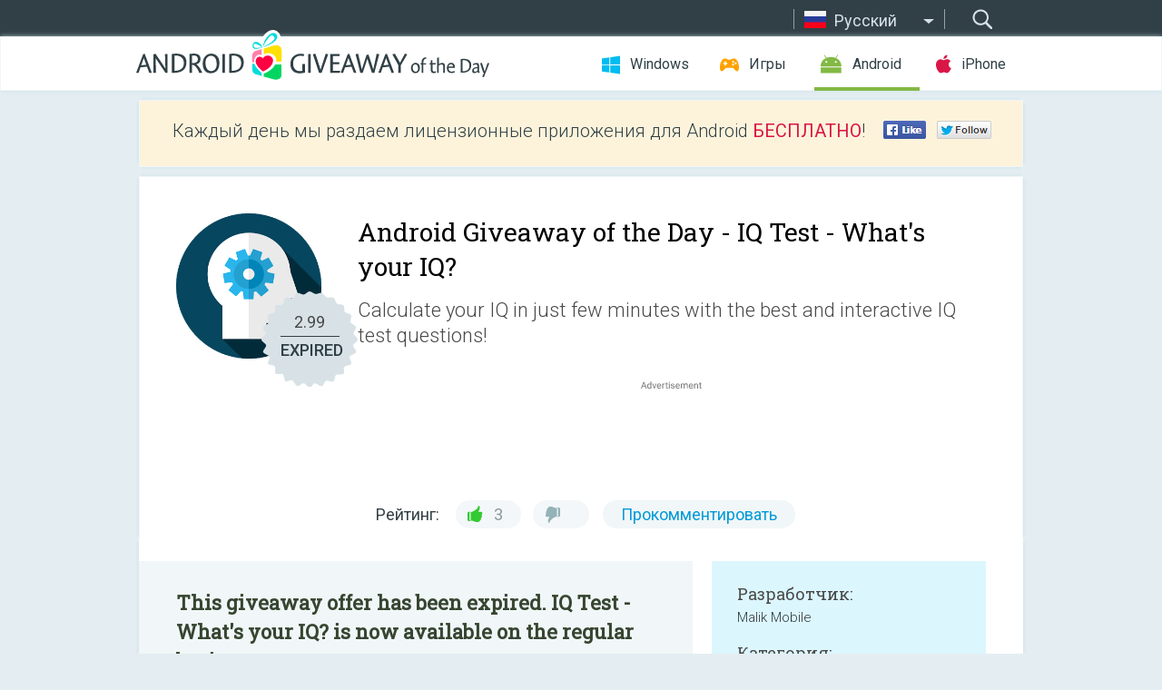

--- FILE ---
content_type: text/html; charset=utf-8
request_url: https://android.giveawayoftheday.com/iq-test-what-s-your-iq/?lang=ru
body_size: 9724
content:
<!DOCTYPE html>
<!--[if lt IE 7]>      <html class="no-js ielt10 ielt9 ielt8 ielt7" lang="ru"> <![endif]-->
<!--[if IE 7]>         <html class="no-js ie7 ielt10 ielt9 ielt8" lang="ru"> <![endif]-->
<!--[if IE 8]>         <html class="no-js ie8 ielt10 ielt9" lang="ru"> <![endif]-->
<!--[if IE 9]>         <html class="no-js ie9 ielt10" lang="ru"> <![endif]-->
<!--[if gt IE 10]><!--> <html class="no-js" lang="ru"> <!--<![endif]-->
<head>
        <script async src="https://www.googletagmanager.com/gtag/js?id=G-Z2EXT2LRNE"></script>
    <script>
        window.dataLayer = window.dataLayer || [];
        function gtag(){dataLayer.push(arguments);}
        gtag('js', new Date());

        gtag('config', 'G-Z2EXT2LRNE');
    </script>
                            <meta http-equiv="Content-Type" content="text/html; charset=UTF-8" />
            <meta http-equiv="X-UA-Compatible" content="IE=edge">
            <meta name="viewport" content="width=device-width">
            <meta name="format-detection" content="telephone=no">
                        <meta name="verify-v1" content="nKhoQtkI95aX3NsywlbsnmUuAaUMF+QPTdE0phYHyT8=" />
                    
    <meta name="description" content="Daily Android Giveaway - Calculate your IQ in just few minutes with the best and interactive IQ test questions! There will be 4 answer choices for each question. Simply choose the answer you think is true for the empty spot in..." />
    <meta property="fb:app_id" content="200558050727877"/>
    <meta property="og:type" content="website"/>
    <meta property="og:url" content="https://android.giveawayoftheday.com/iq-test-what-s-your-iq/?lang=ru"/>
    <meta property="og:title" content=""/>
    <meta property="og:site_name" content="Giveaway of the Day"/>
    <meta property="og:image" content="https://android.giveawayoftheday.com/wp-content/plugins/gotd_googleplay_plugin/images/2020/01/com.iqtestbraintestsmarttest.brainquiz_app_icon_1578317871.png"/>
    <meta property="og:description" content="Calculate your IQ in just few minutes with the best and interactive IQ test questions! There will be 4 answer choices for each question. Simply choose the answer..."/>

    <meta property="twitter:card" content="summary_large_image" />
    <meta property="twitter:site" content="@GiveawayotDay" />
    <meta property="twitter:url" content="https://android.giveawayoftheday.com/iq-test-what-s-your-iq/?lang=ru" />
    <meta property="twitter:title" content="IQ Test - What&#039;s your IQ?" />
    <meta property="twitter:description" content="Calculate your IQ in just few minutes with the best and interactive IQ test questions!" />
    <meta property="twitter:image" content="https://android.giveawayoftheday.com/wp-content/plugins/gotd_googleplay_plugin/images/2020/01/com.iqtestbraintestsmarttest.brainquiz_Screenshot_1578317871.png" />

                            <link rel="alternate" hreflang="en" href="https://android.giveawayoftheday.com/iq-test-what-s-your-iq/" type="text/html" />
                                <link rel="alternate" hreflang="es" href="https://android.giveawayoftheday.com/iq-test-what-s-your-iq/?lang=es" type="text/html" />
                                <link rel="alternate" hreflang="it" href="https://android.giveawayoftheday.com/iq-test-what-s-your-iq/?lang=it" type="text/html" />
                                <link rel="alternate" hreflang="de" href="https://android.giveawayoftheday.com/iq-test-what-s-your-iq/?lang=de" type="text/html" />
                                <link rel="alternate" hreflang="fr" href="https://android.giveawayoftheday.com/iq-test-what-s-your-iq/?lang=fr" type="text/html" />
                                <link rel="alternate" hreflang="pt" href="https://android.giveawayoftheday.com/iq-test-what-s-your-iq/?lang=pt-br" type="text/html" />
                                <link rel="alternate" hreflang="nl" href="https://android.giveawayoftheday.com/iq-test-what-s-your-iq/?lang=nl" type="text/html" />
                                <link rel="alternate" hreflang="ru" href="https://android.giveawayoftheday.com/iq-test-what-s-your-iq/?lang=ru" type="text/html" />
                                <link rel="alternate" hreflang="ja" href="https://android.giveawayoftheday.com/iq-test-what-s-your-iq/?lang=ja" type="text/html" />
                                <link rel="alternate" hreflang="tr" href="https://android.giveawayoftheday.com/iq-test-what-s-your-iq/?lang=tr" type="text/html" />
                                <link rel="alternate" hreflang="el" href="https://android.giveawayoftheday.com/iq-test-what-s-your-iq/?lang=el" type="text/html" />
                                <link rel="alternate" hreflang="ro" href="https://android.giveawayoftheday.com/iq-test-what-s-your-iq/?lang=ro" type="text/html" />
            
                 <link rel="stylesheet" href="https://android.giveawayoftheday.com/css/modal.css?v=1525361059" />
        
        <link href='https://fonts.googleapis.com/css?family=Roboto+Slab:400,300&amp;subset=latin' rel='stylesheet' type='text/css'>
        <link href='https://fonts.googleapis.com/css?family=Roboto:400,300,500,700,300italic&amp;subset=latin' rel='stylesheet' type='text/css'>
        <title>Android Giveaway of the Day - IQ Test - What's your IQ?</title>
                    <link rel="stylesheet" href="https://android.giveawayoftheday.com/css/android/main.css?v=1553782962" />
                <link rel="shortcut icon" href="https://android.giveawayoftheday.com/images/favicon.ico" type="image/x-icon">
            <link rel="stylesheet" href="https://android.giveawayoftheday.com/css/android/post.css?v=1566991764" />
    <link rel="stylesheet" href="https://android.giveawayoftheday.com/css/android/banner.css?v=1455286791" />
    <link rel="stylesheet" href="https://android.giveawayoftheday.com/css/remodal.css?v=1451286268" />
    <link rel="stylesheet" href="https://android.giveawayoftheday.com/css/remodal-default-theme.css?v=1451286268" />
    <link rel="stylesheet" href="https://android.giveawayoftheday.com/css/fancybox.css?v=1453363896" />
        <!--[if lte IE 8]><link href="https://android.giveawayoftheday.com/css/ie8.css" rel="stylesheet" type="text/css" /><![endif]-->
        <script type="text/javascript">
                                </script>
                            <script src="https://ajax.googleapis.com/ajax/libs/jquery/1.10.1/jquery.min.js"></script>
                        <script src="https://android.giveawayoftheday.com/js/plugins.js?v=1485935778"></script>
            <script src="https://android.giveawayoftheday.com/js/script.js?v=1710757379"></script>

            <script>
                var common_actions_settings = {
                    search_url: 'https://android.giveawayoftheday.com/?lang=ru',
                    is_ie9: 0,
                    fb_app_id: '200558050727877',
                    project: 'android',
                    locale: 'ru',
                    safari_push: {
                        enabled: 0,
                        url: 'https://android.giveawayoftheday.com/safari_push?lang=ru',
                        website_uid: 'web.com.giveawayoftheday.www',
                        token_url: 'https://android.giveawayoftheday.com/safari_push/check-token?lang=ru',
                        enabled_subprojects: 0
                    }
                };
                jQuery(document).ready(function() {
                    common_actions.init(common_actions_settings);
                    achecker.init({
                        enabled: true,
                        from: 'gaotd_android',
                        is_mobile: false,
                        show_rest: false
                    });
                    away_bnr.init({
                        is_showed: false,
                        idle_interval: 3000,
                        enabled: 0
                    });
                });

                var text_counters = {hours: 'часов', mins: 'минут', secs: 'секунд', days: 'дней'};
            </script>

                    <script>
            jQuery(document).ready(function () {
                getTopCloseOnload();
                makeFixedCloseOnload();
                jQuery(window).scroll(function () {
                    makeFixedCloseOnload();
                })
            });

            function makeFixedCloseOnload() {
                var close_onload = jQuery('.close_onload');
                if (close_onload.length == 0) return;
                var s = jQuery(window).scrollTop() + 20;
                if (s > jQuery('.giveaway_day').offset().top && s != 0) {
                    close_onload.addClass('fixed_closed_onload');
                    close_onload.css('left', jQuery('.wrapper').offset().left - 100)
                    close_onload.css('top', 20)
                }
                else {
                    if (close_onload.hasClass('fixed_closed_onload')) {
                        getTopCloseOnload();
                    }
                    close_onload.removeClass('fixed_closed_onload');
                    close_onload.css('left', '-100px');

                }
            }

            function getTopCloseOnload() {
                var close_onload = jQuery('.close_onload');
                if (close_onload.length == 0) return;
                var top = 0;
                close_onload.css('top',0);
                jQuery('.slogan').each(function () {
                    top = parseInt(close_onload.css('top'));
                    var $this = jQuery(this);
                    var h = parseInt($this.outerHeight());
                    if ($this.css('display') != 'none' && h != 0) {
                        var margin_bottom = parseInt($this.css('margin-bottom'));
                        top = top + margin_bottom + h;
                    }
                    close_onload.css('top', top);
                })
            }
        </script>
        
    <script>
        check_user_lang.lang_redirect = function() {
            if (getCookie('lang') == 1) {
                return;
            }
            var cookie_domain = this.conf.domain.replace(/:8080$/g, '');
            setCookie('lang', 1, {path: '/', expires: 24*60*60, domain: '.' + cookie_domain});
            var lang_regex = new RegExp("[\\?&]lang=([^&#]*)");
            var cur_lang = lang_regex.exec(window.location.search);
            cur_lang = cur_lang ? cur_lang[1] : 'en';
            if (cur_lang != 'en') {
                return;
            }
            var lang_domain = 'en';
            var subdomains = JSON.parse(this.conf.subdomains_json);
            jQuery.each(subdomains, function(url, lang) {
                if (navigator.language == lang['code'] || navigator.language.indexOf(lang['code']+'-') >= 0) {
                    lang_domain = url;
                }
            });

            if (lang_domain == cur_lang) {
                return;
            }

            location.href = document.location.protocol + '//android.' + this.conf.domain + '/' + (this.conf.path ? this.conf.path + '/' : '') + '?lang='+lang_domain;
        };
        common_actions_settings.twitter_acc = 'https://twitter.com/android_gotd';
    </script>

    <script type="text/javascript">
        (function($) {
            $(function() {
                post_actions.resizePostBlock = function(e) {
                    var margin_top = $('.requirements').outerHeight() + 20;
                    if(!Modernizr.mq('(min-width: 1036px)')) {
                        margin_top = '';
                    }
                    $('.offers').css('margin-top', margin_top);
                };
                post_actions.updateRequirements = function(e) {
                    return;
                }
                post_actions.init({
                    post_id: 5248,
                    is_active: 0,
                    vote: {
                        send_url: '/ajax/posts/vote/add'
                    },
                    negative_form: {
                        url: '/ajax/posts/vote/negative-form'
                    },
                    last_comments: {
                        send_url: '/ajax/posts/other-comments'
                    },
                    error_no_reason_text: 'Пожалуйста, выберите причину.',
                    error_no_description_text: 'Пожалуйста, заполните форму в нижней части и опишите причину.'
                });
                comments_actions.init({
                    post_id: 5248,
                    lang_id: 8,
                    vote_url: '/ajax/comments/vote/add',
                    add_comment_url: '/ajax/comments/add',
                    reply_text: 'Ответить',
                    cancel_text: 'Отменить',
                    no_fields_text: 'Пожалуйста, заполните необходимые поля',
                    fb_app_id: '200558050727877',
                    show_fb_comments: false,
                    lang: 'ru',
                    fb_comm_url: '/ajax/comments/fb-event'
                });
                check_user_lang.init({
                    is_lang_redirect: 1,
                    subdomains_json: '{"en":{"code":"en","name":"English"},"es":{"code":"es","name":"Espa\u00f1ol"},"it":{"code":"it","name":"Italiano"},"de":{"code":"de","name":"Deutsch"},"fr":{"code":"fr","name":"Fran\u00e7ais"},"pt-br":{"code":"pt","name":"Portugu\u00eas"},"nl":{"code":"nl","name":"Nederlands"},"ru":{"code":"ru","name":"\u0420\u0443\u0441\u0441\u043a\u0438\u0439"},"ja":{"code":"ja","name":"\u65e5\u672c\u8a9e"},"tr":{"code":"tr","name":"T\u00fcrk\u00e7e"},"el":{"code":"el","name":"\u0395\u03bb\u03bb\u03b7\u03bd\u03b9\u03ba\u03ac"},"ro":{"code":"ro","name":"Rom\u00e2n\u0103"}}',
                    domain: 'giveawayoftheday.com',
                    path: 'iq-test-what-s-your-iq'
                });
                                    downloadShareForm.fbInit('200558050727877');
                                var countdown_until = new Date('12 November 2025 08:00:00');
                gaotd_countdown.render('.giveaway_counter', countdown_until, text_counters);
                                                                                                                                                    $('.download_logging').click(function() {
                                    });
                                            });
        })(jQuery);

    </script>
    <script src="https://android.giveawayoftheday.com/js/jquery.fancybox.pack.js?v=1451286268"></script>
    <script>
        jQuery(document).ready(function() {
                jQuery(".screenshot_image").fancybox({
                    padding : 0,
                    centerOnScroll : true,
                    type : 'image',
                    openEffect	: 'elastic',
                    closeEffect	: 'elastic',
                    helpers : {
                        title : {type : 'outside'},
                        overlay: {locked: false}
                    },
                    'beforeLoad': function () {
                        if (window.addEventListener) {
                            window.addEventListener('DOMMouseScroll', wheel, false);
                        }
                        window.onmousewheel = document.onmousewheel = wheel;
                        var keys = [37, 38, 39, 40];
                        document.onkeydown = function (e) {
                            for (var i = keys.length; i--;) {
                                if (e.keyCode === keys[i]) {
                                    preventDefault(e);
                                    return;
                                }
                            }
                        };
                    },
                    'afterClose': function () {
                        if (window.removeEventListener) {
                            window.removeEventListener('DOMMouseScroll', wheel, false);
                        }
                        window.onmousewheel = document.onmousewheel = document.onkeydown = null;
                    }
                });
            }
        );
        /* fancybox no scroll helpers */

        function preventDefault(e) {
            e = e || window.event;
            if (e.preventDefault) e.preventDefault();
            e.returnValue = false;
        }

        function wheel(e) {
            preventDefault(e);
        }
    </script>
                                    <script  src="https://android.giveawayoftheday.com/widget.php?url=https%3A%2F%2Fandroid.giveawayoftheday.com%2Fiq-test-what-s-your-iq%2F%3Flang%3Dru"></script>
    </head>
<body class="past ru">
<div class="st-container">
    <div class="st-pusher">
        <div class="top_head">
            <div class="width">
                <div class="header_search">
                    <div class="inputbox_wrap">
                        <input type="text" placeholder="Поиск" class="inputbox" />
                    </div>
                    <div class="submit_wrap">
                        <input type="submit" class="button" value="Поиск" />
                    </div>
                </div>
                                    <div class="header_lang">
                        <div class="curr_lang ieb">
                            <span class="ru">Русский</span>
                        </div>
                        <ul class="menu languages">
                                                                    <li><a class="en" href="https://android.giveawayoftheday.com/iq-test-what-s-your-iq/" hreflang="en">English</a></li>
                                                            <li><a class="es" href="https://android.giveawayoftheday.com/iq-test-what-s-your-iq/?lang=es" hreflang="es">Español</a></li>
                                                            <li><a class="it" href="https://android.giveawayoftheday.com/iq-test-what-s-your-iq/?lang=it" hreflang="it">Italiano</a></li>
                                                            <li><a class="de" href="https://android.giveawayoftheday.com/iq-test-what-s-your-iq/?lang=de" hreflang="de">Deutsch</a></li>
                                                            <li><a class="fr" href="https://android.giveawayoftheday.com/iq-test-what-s-your-iq/?lang=fr" hreflang="fr">Français</a></li>
                                                            <li><a class="pt" href="https://android.giveawayoftheday.com/iq-test-what-s-your-iq/?lang=pt-br" hreflang="pt">Português</a></li>
                                                            <li><a class="nl" href="https://android.giveawayoftheday.com/iq-test-what-s-your-iq/?lang=nl" hreflang="nl">Nederlands</a></li>
                                                                        <li><a class="ja" href="https://android.giveawayoftheday.com/iq-test-what-s-your-iq/?lang=ja" hreflang="ja">日本語</a></li>
                                                            <li><a class="tr" href="https://android.giveawayoftheday.com/iq-test-what-s-your-iq/?lang=tr" hreflang="tr">Türkçe</a></li>
                                                            <li><a class="el" href="https://android.giveawayoftheday.com/iq-test-what-s-your-iq/?lang=el" hreflang="el">Ελληνικά</a></li>
                                                            <li><a class="ro" href="https://android.giveawayoftheday.com/iq-test-what-s-your-iq/?lang=ro" hreflang="ro">Română</a></li>
                                                </ul>
                    </div>
                            </div>
        </div>
        <div class="header cf">
            <div class="width">
                                    <div class="header_side">
                        <div class="header_nav_trig"></div>
                        <nav class="header_nav">
                            <ul class="menu">
                                <li class="w ">
                                    <a href="https://ru.giveawayoftheday.com/">Windows</a>
                                </li>
                                <li class="g ">
                                    <a href="https://game.giveawayoftheday.com/">Игры</a>
                                </li>
                                <li class="a active">
                                    <a href="https://android.giveawayoftheday.com/?lang=ru">Android</a>
                                </li>
                                <li class="i ">
                                    <a href="https://iphone.giveawayoftheday.com/?lang=ru">iPhone</a>
                                </li>
                            </ul>
                        </nav>
                                                    <div class="language">
                                <label>Your language:</label>
                                <select>
                                                            <option value="https://android.giveawayoftheday.com/iq-test-what-s-your-iq/" >English</option>
                                <option value="https://android.giveawayoftheday.com/iq-test-what-s-your-iq/?lang=es" >Español</option>
                                <option value="https://android.giveawayoftheday.com/iq-test-what-s-your-iq/?lang=it" >Italiano</option>
                                <option value="https://android.giveawayoftheday.com/iq-test-what-s-your-iq/?lang=de" >Deutsch</option>
                                <option value="https://android.giveawayoftheday.com/iq-test-what-s-your-iq/?lang=fr" >Français</option>
                                <option value="https://android.giveawayoftheday.com/iq-test-what-s-your-iq/?lang=pt-br" >Português</option>
                                <option value="https://android.giveawayoftheday.com/iq-test-what-s-your-iq/?lang=nl" >Nederlands</option>
                                <option value="https://android.giveawayoftheday.com/iq-test-what-s-your-iq/?lang=ru" selected>Русский</option>
                                <option value="https://android.giveawayoftheday.com/iq-test-what-s-your-iq/?lang=ja" >日本語</option>
                                <option value="https://android.giveawayoftheday.com/iq-test-what-s-your-iq/?lang=tr" >Türkçe</option>
                                <option value="https://android.giveawayoftheday.com/iq-test-what-s-your-iq/?lang=el" >Ελληνικά</option>
                                <option value="https://android.giveawayoftheday.com/iq-test-what-s-your-iq/?lang=ro" >Română</option>
                                            </select>
                                <span>&#9660;</span>
                            </div>
                                            </div>
                    <a href="https://android.giveawayoftheday.com/?lang=ru" class="header_logo"></a>
                                                </div>
        </div><!-- .header-->

                <div class="modal" style="display: none;" id="modal_chrome_notif">
    <div class="modal_bg"></div>
    <div class="wrapper_modal modal_notification">
        <div class="table-cell">
            <div class="block_push p">
                <a href="#" class="close_btn" id="close_btn_modal_chrome"></a>
                <p>
                    Never miss all the cool giveaways:<br>
                    get notifications in your browser!
                </p>
                <div class="button_wrapper">
                    <a href="#" class="grey btn" id="no_btn_modal_chrome">No, thanks</a>
                    <a href="#" class="blue btn" id="yes_btn_modal_chrome">Yes, I'd like to</a>
                </div>
            </div>
                        </div>
    </div>
</div>
        <div class="wrapper width">
                        <div class="middle cf">
                    <div class="middle cf">
        <div class="col2 slogan jus">
    <p>Каждый день мы раздаем лицензионные приложения для Android <b>БЕСПЛАТНО</b>!</p>

    <ul class="like_block_rendered">

        <li class="like_block_fb_c">
            <div class="like_block_fb" title="Like" onmousemove="common_actions.showSocialFbLikeButton(event)">
			</div>
        </li>
        <li class="like_block_tw_c">
            <div class="like_block_tw" title="Like" onmousemove="common_actions.showSocialTwLikeButton(event)">
			</div>
        </li>
    </ul>

</div>        <div class="col1 giveaway_day">
            <div class="giveaway_wrap cf">
                <div class="giveaway_img">                     <img src="https://android.giveawayoftheday.com/wp-content/plugins/gotd_googleplay_plugin/images/2020/01/com.iqtestbraintestsmarttest.brainquiz_app_icon_1578317871.png" alt="IQ Test - What&#039;s your IQ? Giveaway" >
                    <div class="giveaway_label">
                        <a href="/download/?id=5248&amp;source=site" class="label_link download_logging"></a>
                        <div class="old_price">
                            2.99
                        </div>
                        <div class="free">
                                                            EXPIRED
                                                    </div>
                    </div>
                </div>
                <div class="over">
                    <div class="giveaway_title">
                        <h1>Android Giveaway of the Day&nbsp;- <span>IQ Test - What&#039;s your IQ?</span></h1>
                    </div>
                    <div class="giveaway_descr"> Calculate your IQ in just few minutes with the best and interactive IQ test questions!</div>
                    <a href="/download/?id=5248&amp;source=site" class="second_btn download_logging"><span class="old_price">2.99</span>
                                                    EXPIRED
                                            </a>
                </div>
                <div class="top_ab aa-728">
                    <script async src="//pagead2.googlesyndication.com/pagead/js/adsbygoogle.js"></script>
        <!-- Android GOTD Responsive / Product Page ATF -->
        <ins class="adsbygoogle a_block_top"
             style="display:block"
             data-ad-client="ca-pub-5954465348452390"
             data-ad-slot="2064525062"
             data-ad-format="fluid"></ins>
        <script>
            (adsbygoogle = window.adsbygoogle || []).push({});
        </script>
    </div>
                <div class="wrapper_v">
                    <span class="wrap_votes disabled ">
    <span class="text">Рейтинг:</span>
                <span class="positive">3</span>
    <span class="negative"></span>
            <span class="wrap_count">
        <a href="#comments">
                            Прокомментировать                    </a>
    </span>

    </span>                                    </div>
            </div>
        </div>

        

        <div class="col1 wrap_content">
            <div class="left_col">
                                <div class="col2-1 col-r timer">
                    <div class="left">
                        <p><b>This giveaway offer has been expired. IQ Test - What&#039;s your IQ?  is now available on the regular basis.</b></p>
                    </div>
                    <div class="wrap_links">
                        <a href="/download/?id=5248&amp;source=site" class="download_btn download_logging" target="_blank">
                            Скачать <span>IQ Test - What&#039;s your IQ?</span>
                        </a>
                    </div>
                </div>
                                <div class="wrapper_screens">
                                            <a rel="gallery" class="screenshot_image" href="https://android.giveawayoftheday.com/wp-content/plugins/gotd_googleplay_plugin/images/2020/01/com.iqtestbraintestsmarttest.brainquiz_Screenshot_1578317871.png"><img src="https://android.giveawayoftheday.com/wp-content/plugins/gotd_googleplay_plugin/images/2020/01/com.iqtestbraintestsmarttest.brainquiz_Screenshot_1578317871.png" alt="" /></a>
                                            <a rel="gallery" class="screenshot_image" href="https://android.giveawayoftheday.com/wp-content/plugins/gotd_googleplay_plugin/images/2020/01/com.iqtestbraintestsmarttest.brainquiz_Screenshot_1578317874.png"><img src="https://android.giveawayoftheday.com/wp-content/plugins/gotd_googleplay_plugin/images/2020/01/com.iqtestbraintestsmarttest.brainquiz_Screenshot_1578317874.png" alt="" /></a>
                                            <a rel="gallery" class="screenshot_image" href="https://android.giveawayoftheday.com/wp-content/plugins/gotd_googleplay_plugin/images/2020/01/com.iqtestbraintestsmarttest.brainquiz_Screenshot_1578317876.png"><img src="https://android.giveawayoftheday.com/wp-content/plugins/gotd_googleplay_plugin/images/2020/01/com.iqtestbraintestsmarttest.brainquiz_Screenshot_1578317876.png" alt="" /></a>
                                            <a rel="gallery" class="screenshot_image" href="https://android.giveawayoftheday.com/wp-content/plugins/gotd_googleplay_plugin/images/2020/01/com.iqtestbraintestsmarttest.brainquiz_Screenshot_1578317878.png"><img src="https://android.giveawayoftheday.com/wp-content/plugins/gotd_googleplay_plugin/images/2020/01/com.iqtestbraintestsmarttest.brainquiz_Screenshot_1578317878.png" alt="" /></a>
                                            <a rel="gallery" class="screenshot_image" href="https://android.giveawayoftheday.com/wp-content/plugins/gotd_googleplay_plugin/images/2020/01/com.iqtestbraintestsmarttest.brainquiz_Screenshot_1578317880.png"><img src="https://android.giveawayoftheday.com/wp-content/plugins/gotd_googleplay_plugin/images/2020/01/com.iqtestbraintestsmarttest.brainquiz_Screenshot_1578317880.png" alt="" /></a>
                                            <a rel="gallery" class="screenshot_image" href="https://android.giveawayoftheday.com/wp-content/plugins/gotd_googleplay_plugin/images/2020/01/com.iqtestbraintestsmarttest.brainquiz_Screenshot_1578317882.png"><img src="https://android.giveawayoftheday.com/wp-content/plugins/gotd_googleplay_plugin/images/2020/01/com.iqtestbraintestsmarttest.brainquiz_Screenshot_1578317882.png" alt="" /></a>
                                    </div>
                <div class="col1 prog_descr">
                    <div class="center_ab aa-300">
                    <script async src="//pagead2.googlesyndication.com/pagead/js/adsbygoogle.js"></script>
        <!-- Android GOTD Responsive / Product Page BTF -->
        <ins class="adsbygoogle a_block_center"
             style="display:block"
             data-ad-client="ca-pub-5954465348452390"
             data-ad-slot="5017991465"
             data-ad-format="fluid"></ins>
        <script>
            (adsbygoogle = window.adsbygoogle || []).push({});
        </script>
    </div>
                    <p>Calculate your IQ in just few minutes with the best and interactive IQ test questions! There will be 4 answer choices for each question. Simply choose the answer you think is true for the empty spot in the questions. IQ is used as a measurement in many sectors ranging from the workplace to other aspects in the education world. In this IQ test, you will see your IQ for yourself! </p>
<p>Questions: 30 questions<br />Time: No limit, be as fast as you can! :)</p>
<p>In the scores section, you can view your older scores, time spent, and brain level ranging from low, normal, smart, very smart, and genius.</p>
<p>Install and find your IQ! :) Enjoy!</p>

                </div>

                <div class="col2-2 col-r requirements">
                    <h3>Разработчик:</h3>
                                        <p>Malik Mobile</p>
                    <h3>Категория:</h3>
                    <p>Puzzle</p>
                    <h3>Версия:</h3>
                    <p>1.0</p>
                    <h3>Размер:</h3>
                    <p>3.6M</p>
                    <h3>Возраст:</h3>
                    <p>Everyone</p>
                    <h3>Совместимость:</h3>
                    <p>4.1 and up</p>
                </div>

                
                <div class="col1 comments  no-fb-com" id="comment_conteiner">
    <div class="wrap_comments" id="comments">

        <h2>Комментарии</h2>

                <div class="rate_thx">
            <span>Спасибо за Ваш голос!</span><br>Понравилась программа? Оставьте комментарий!
        </div>
        
        
                <div class="wrap_form">
            <div>
                                                <div class="comments_error pink"></div>
                                <form method="post" id="comment_form">
                    <input type="hidden" name="parent" value="0" id="comment_parent">
                    <input type="hidden" name="reply" value="0" id="comment_reply">
                    <div class="top_wrap first">
                        <input type="text" name="name" placeholder="Имя*" value="">
                    </div>
                    <div class="top_wrap second">
                        <input type="text" name="email" placeholder="Электронная почта* (не показывается на сайте)" value="">
                    </div>
                                        <textarea name="content" placeholder="Добавить комментарий..."></textarea>

                    <div class="comments-replies-notice">
                        <input type="checkbox" id="replies_notice" name="replies_notice" value="1" class="custom-checkbox" checked>
                        <label for="replies_notice" class="custom-checkbox">
                            Уведомлять меня о новых ответах пользователей.
                        </label>
                    </div>

                       
                    <div id="googlerecaptcha" style="margin-bottom:20px; display: none;"></div>
                    <script src="https://www.google.com/recaptcha/api.js?hl=ru&render=explicit" async defer></script>
                    <script type="text/javascript">                 
                    var renderRecaptcha = function() {
                            grecaptcha.render('googlerecaptcha', {
                              'sitekey' : ''
                            });
                          };    
                    </script>                                        
                                           
                    <input type="submit" value="Добавить комментарий">
                    <div class="comment_form_loading"></div>
                </form>
                            </div>
        </div>
                
                            

                
        <div id="comments_container">
                    </div>
        
        
          

            </div>

    </div>
            </div>
            <div class="right_col">
                <div class="col2 offers">
                        <div id="giveaway_termswidget"></div>
                                        <div class="col2-2 col-r download download_win ">
                                                    <span class="lbl"><span class="light_blue">Windows</span> Giveaway of the Day</span>
                            <div>
                                <div class="giveaway_img">
                                    <img src="https://giveawayoftheday.com/wp-content/uploads/2022/03/d73a2624a3e6767e594ba3111adee343.png" class="icon120" alt="">
                                    <div class="giveaway_label">
                                        <a href="https://ru.giveawayoftheday.com/mobiesync-2-5-60/" class="label_link"></a>
                                        <div class="old_price">$15.60 per month</div>
                                        <div class="free">
                                                                                            <span class="big">free</span> today
                                                                                    </div>
                                    </div>
                                </div>
                                <div class="over">
                                    <div class="giveaway_title">
                                        <a href="https://ru.giveawayoftheday.com/mobiesync-2-5-60/">MobieSync 2.5.60</a>
                                    </div>
                                    <div class="giveaway_descr">Лучший менеджер данных телефона для iPhone и Android.</div>
                                </div>
                                <div class="giveaway_counter"></div>
                                <div class="giveaway_buttons">
                                    <a href="https://ru.giveawayoftheday.com/mobiesync-2-5-60/" class="proceed">Перейти на страницу загрузки</a>
                                </div>
                            </div>
                                            </div>
                </div>
            </div>
        </div>
    </div>

            <div class="col1 wrap_goto">
                            <a href="https://android.giveawayoftheday.com/life-of-a-bee/?lang=ru" class="link_prev">&#171;&nbsp;Life of a Bee</a>
                                        <a href="https://android.giveawayoftheday.com/dracula-in-paris-full-version/?lang=ru" class="link_next">Dracula in Paris Full Version&nbsp;&#187;</a>
                    </div>
    
    <div data-remodal-id="modal">
        <button data-remodal-action="close" class="remodal-close"></button>
        <div id="remodal-content"></div>
    </div>

                               </div><!-- .middle-->
            <div class="footer cf">
                    <nav class="footer_nav">
        <ul class="menu jus">
            <li><a href="https://android.giveawayoftheday.com/">Главная</a></li>
            <li><a href="https://android.giveawayoftheday.com/submit-your-app/">Разработчикам</a></li>
            <li><a href="#" class="call_subscribe_form">Подписаться</a></li>
            <li><a href="https://www.giveawayoftheday.com/about/contact/">Обратная связь</a></li>
            <li><a href="https://www.giveawayoftheday.com/forums/">Форум</a></li>
            <li><a href="https://blog.giveawayoftheday.com/">Блог</a></li>
        </ul>
    </nav>
    <div class="row">
        <div class="col2 social">
            <ul class="menu menu_rss">
                <li><a href="https://android.giveawayoftheday.com/feed/?lang=ru" class="rss ieb">RSS фид</a></li>
                <li><a href="https://android.giveawayoftheday.com/comments/feed/?lang=ru" class="rss ieb">RSS фид комментариев</a></li>
            </ul>
            <ul class="menu menu_social">
                <li><a href="https://www.facebook.com/giveawayotday/" class="fb ieb">Мы в Facebook</a></li>
            </ul>
        </div>
        <div class="col1 copyright">
            <p>&copy; 2006 - 2025 <a href="https://www.giveawayoftheday.com/">giveawayoftheday.com</a>. <span> Все права защищены.</span></p>
        </div>
    </div>
            </div><!-- .footer -->
        </div><!-- .wrapper -->
    </div>
</div>
        <script type="text/javascript">
    document.write("<img src='https://www.giveawayoftheday.com/log.php?id=2969,7241,7246&r=" + Math.round(100000 * Math.random()) + "' class='absolute'/>");
</script>
    <script>
        (function($) {
            $(function() {
                subscribe_popup_form.init({
                    form_url: '/posts/mailing/subscribe?lang=ru',
                    subscribe: {url: '/ajax/posts/mailing/subscribe'}
                });
            });
        })(jQuery);
    </script>
</body>
</html>


--- FILE ---
content_type: text/html; charset=utf-8
request_url: https://www.google.com/recaptcha/api2/aframe
body_size: -85
content:
<!DOCTYPE HTML><html><head><meta http-equiv="content-type" content="text/html; charset=UTF-8"></head><body><script nonce="KGGR_uuFe5A7bUTUlKPA5A">/** Anti-fraud and anti-abuse applications only. See google.com/recaptcha */ try{var clients={'sodar':'https://pagead2.googlesyndication.com/pagead/sodar?'};window.addEventListener("message",function(a){try{if(a.source===window.parent){var b=JSON.parse(a.data);var c=clients[b['id']];if(c){var d=document.createElement('img');d.src=c+b['params']+'&rc='+(localStorage.getItem("rc::a")?sessionStorage.getItem("rc::b"):"");window.document.body.appendChild(d);sessionStorage.setItem("rc::e",parseInt(sessionStorage.getItem("rc::e")||0)+1);localStorage.setItem("rc::h",'1762884949528');}}}catch(b){}});window.parent.postMessage("_grecaptcha_ready", "*");}catch(b){}</script></body></html>

--- FILE ---
content_type: text/css; charset=utf-8
request_url: https://android.giveawayoftheday.com/css/android/main.css?v=1553782962
body_size: 12151
content:
@import url(https://fonts.googleapis.com/css?family=Roboto:400,300&subset=latin,cyrillic,greek);
@import url(https://fonts.googleapis.com/css?family=Roboto+Slab:400,300&subset=latin,greek,cyrillic);

/*! normalize.css v1.1.2 | MIT License | git.io/normalize */
html, body, div, span, object, iframe, h1, h2, h3, h4, h5, h6, p, blockquote, pre, abbr, address, cite, code, del, dfn, em, img, ins, kbd, q, samp, small, strong, sub, sup, var, b, i, dl, dt, dd, ol, ul, li, fieldset, form, label, legend, table, caption, tbody, tfoot, thead, tr, th, td, article, aside, canvas, details, figcaption, figure, footer, header, menu, nav, section, summary, time, mark, audio, video {
    border: 0;
    font: inherit;
    vertical-align: baseline;
    margin: 0;
    padding: 0;
}

article, aside, details, figcaption, figure, footer, header, menu, nav, section {display: block;}

blockquote, q {quotes: none;}

blockquote:before, blockquote:after, q:before, q:after {content: none;}

/*ins {*/
    /*background-color: #ff9;*/
    /*color: #000;*/
    /*text-decoration: none;*/
/*}*/

mark {
    background-color: #ff9;
    color: #000;
    font-style: italic;
    font-weight: 700;
}

del {text-decoration: line-through;}

abbr[title], dfn[title] {
    border-bottom: 1px dotted;
    cursor: help;
}

table {
    border-collapse: collapse;
    border-spacing: 0;
}

hr {
    display: block;
    height: 1px;
    border: 0;
    border-top: 1px solid #ccc;
    margin: 1em 0;
    padding: 0;
}

input, select {vertical-align: middle;}

html {overflow-y: scroll;}

a:hover, a:active {outline: none;}

ul, ol {margin-left: 2em;}

ol {list-style-type: decimal;}

nav ul, nav li {
    list-style: none none;
    margin: 0;
}

small {font-size: 85%;}

strong, th {font-weight: 700;}

td {vertical-align: top;}

sub, sup {
    font-size: 75%;
    line-height: 0;
    position: relative;
}

sup {top: -.5em;}

sub {bottom: -.25em;}

pre {
    white-space: pre-wrap;
    word-wrap: break-word;
    padding: 15px;
}

textarea {overflow: auto;}

.ie6 legend, .ie7 legend {margin-left: -7px;}

input[type=checkbox] {
    vertical-align: middle;
    -webkit-appearance: checkbox;
}

input[type=button], input[type=submit], input[type=image], button {cursor: pointer;}

button, input, select, textarea {margin: 0;}

input:invalid, textarea:invalid {
    border-radius: 1px;
    -moz-box-shadow: 0 0 5px red;
    -webkit-box-shadow: 0 0 5px red;
    box-shadow: 0 0 5px red;
}

.no-boxshadow input:invalid, .no-boxshadow textarea:invalid {background-color: #f0dddd;}

button {
    width: auto;
    overflow: visible;
}

.ie7 img {-ms-interpolation-mode: bicubic;}

input[type=radio], .ie6 input {vertical-align: text-bottom;}

:focus {
    outline: none;
    -moz-outline: 3px solid #fff !important;
}

button::-moz-focus-inner, input[type=reset]::-moz-focus-inner, input[type=button]::-moz-focus-inner, input[type=submit]::-moz-focus-inner, input[type=submit]::-moz-focus-inner, input[type=file] > input[type=button]::-moz-focus-inner {
    border: none;
}

input[type=radio]:focus {
    -moz-outline-radius: 12px !important;
    -moz-outline-offset: 0 !important;
}

input[type=checkbox]:focus {
    -moz-outline-offset: -1px !important;
    -moz-outline: 1px solid #000 !important;
}

input[type="submit"]::-moz-focus-inner {
    padding: 0;
    border: 0;
}

input, button {-webkit-appearance: none;}

body {-webkit-text-size-adjust: 100%;}

body {
    font: 14px/1.2 "Roboto", Arial, "Helvetica CY", "Nimbus Sans L", sans-serif;
    color: #000;
    -webkit-font-smoothing: antialiased;
    -moz-osx-font-smoothing: antialiased;
    -moz-font-smoothing: antialiased;
    -webkit-text-size-adjust: none;
    -moz-text-size-adjust: none;
}

select, input, textarea, button {font: 99% "Roboto", Arial, "Helvetica CY", "Nimbus Sans L", sans-serif;}

pre, code, kbd, samp {font-family: monospace, sans-serif;}

a {
    text-decoration: underline;
    color: #ffa200;
}

a:hover {text-decoration: none;}

h1, h2, h3, h4, h5, h6, b, strong {font-weight: bold;}

em, i {font-style: italic;}

h1, h2, h3, h4, h5, h6, p, blockquote, ul, ol, dl, address, table {margin-bottom: 1em;}

ul.menu {
    margin: 0;
    list-style: none;
}

h6 {font-size: 100%;}

h5 {font-size: 115%;}

h4 {font-size: 125%;}

h3 {font-size: 150%;}

h2 {font-size: 175%;}

h1 {font-size: 200%;}

sub, sup {
    font-size: 75%;
    line-height: 0;
    position: relative;
}

sup {top: -0.5em;}

sub {bottom: -0.25em;}

iframe {border: none;}

.inputbox {
    padding: 4px 15px;
    background-color: #fff;
    border: 1px solid #ccc;
    height: 25px;
    line-height: 15px;
    font-size: 14px;
    color: #000;
    -moz-box-sizing: border-box;
    -webkit-box-sizing: border-box;
    box-sizing: border-box;
    -moz-border-radius: 3px;
    -webkit-border-radius: 3px;
    border-radius: 3px;
}

.inputbox.placeholder {opacity: 1;}
.inputbox:-moz-placeholder {opacity: 1;}
.inputbox::-moz-placeholder {opacity: 1;}
.inputbox:-ms-input-placeholder {opacity: 1;}
.inputbox::-webkit-input-placeholder {opacity: 1;}

select.inputbox {
    padding: 0 0 0 15px;
    height: 25px;
}

textarea.inputbox {height: auto;}

.selectBox-dropdown {
    position: relative;
    line-height: 0;
    text-decoration: none;
    text-align: left;
    outline: none;
    vertical-align: middle;
    display: inline-block;
    cursor: pointer;
    -moz-box-sizing: border-box;
    -webkit-box-sizing: border-box;
    box-sizing: border-box;
    height: 25px;
}

.selectBox-dropdown .selectBox-label {
    display: inline-block;
    white-space: nowrap;
    overflow: hidden;
    line-height: 15px;
    height: 15px;
}

.selectBox-dropdown .selectBox-arrow {
    position: absolute;
    top: 0;
    right: 0;
    width: 23px;
    height: 23px;
}

.selectBox-dropdown .selectBox-arrow i {
    width: 0;
    height: 0;
    background: none;
    border-style: solid;
    border-width: 5px 5px 0 5px;
    border-color: #ccc transparent transparent transparent;
    position: absolute;
    left: 50%;
    top: 50%;
    margin: -2px 0 0 -4px;
}

.selectBox-dropdown-menu {
    position: absolute;
    z-index: 99999;
    min-height: 1em;
    border: solid 1px #ccc;
    background-color: #fff;
}

.selectBox-inline {
    min-width: 150px;
    outline: none;
    border: solid 1px #ccc;
    background-color: #fff;
    display: inline-block;
    overflow: auto;
}

.selectBox-options, .selectBox-options li, .selectBox-options li a {
    list-style: none;
    display: block;
    cursor: default;
    margin: 0;
    padding: 0;
}

.selectBox-options li a {
    font-size: 14px;
    line-height: 1.5;
    display: block;
    white-space: nowrap;
    overflow: hidden;
    padding: 0 15px;
    text-decoration: none;
    color: #000;
}

.selectBox-options li.selectBox-hover a {
    background-color: #3399ff;
    color: #fff;
}

.selectBox-options li.selectBox-disabled a {
    color: #888;
    background-color: transparent;
}

.selectBox-options li.selectBox-selected a {
    background-color: #3399ff;
    color: #fff;
}

.selectBox-options:hover li.selectBox-selected a {
    background: none;
    color: #000;
}

.selectBox-options:hover li.selectBox-selected.selectBox-hover a {
    background-color: #3399ff;
    color: #fff;
}

.button {
    display: inline-block;
    border: none;
    text-decoration: none;
    text-align: center;
    background-color: #ffa200;
    color: #fff;
    padding: 0 25px;
    height: 44px;
    line-height: 44px;
    font-size: 20px;
    -moz-border-radius: 0;
    -webkit-border-radius: 0;
    border-radius: 0;
    -moz-box-sizing: border-box;
    -webkit-box-sizing: border-box;
    box-sizing: border-box;
}

.form_list {
    margin: 0;
    list-style: none;
}

.form_list li {margin-bottom: 10px;}

.form_list label, .form_list .input_wrap {
    display: inline-block;
    vertical-align: top;
    line-height: 25px;
}

html {
    min-width: 320px;
    background-color: #e4eef2;
}

body {
    padding-bottom: 37px;
}

.width {
    width: 1420px;
    padding: 0 10px;
    margin: 0 auto;
    position: relative;
    -moz-box-sizing: border-box;
    -webkit-box-sizing: border-box;
    box-sizing: border-box;
}

.ieb {position: relative;}

.ieb:before, .ieb:after {
    content: '';
    display: block;
    position: absolute;
    background: url(/images/svg/nav_sprite.svg) no-repeat;
}

.jus {
    margin: 0;
    list-style: none;
    text-align: center;
    zoom: 1;
    font-size: 1px;
    line-height: 0;
}

.jus:after {
    width: 100%;
    height: 0;
    visibility: hidden;
    overflow: hidden;
    content: '';
    display: inline-block;
}

.jus > * {
    display: inline-block;
    vertical-align: top;
    line-height: 50px;
    font-size: 14px;
	margin: 0 15px;
}

.jus > .empty {
    margin: 0;
    padding: 0;
    height: 0;
    overflow: hidden;
    visibility: hidden;
}



a, input, button, .button {
    -moz-transition: color 0.3s, background-color 0.3s;
    -o-transition: color 0.3s, background-color 0.3s;
    -webkit-transition: color 0.3s, background-color 0.3s;
    transition: color 0.3s, background-color 0.3s;
}

img.left {
    float: left;
    margin: 0 10px 10px 0;
}

img.right {
    float: right;
    margin: 0 0 10px 10px;
}

.over { overflow: hidden; }

.clearfix:before, .clearfix:after {
    content: " ";
    display: table;
}

.clearfix:after { clear: both; }
.clearfix { zoom: 1; }

.cf:before, .cf:after {
    content: " ";
    display: table;
}

.cf:after { clear: both; }

.cf { zoom: 1; }

.row:before, .row:after {
    content: " ";
    display: table; }

.row:after { clear: both; }
.row { zoom: 1; }

.col1, .col2, .col2-1, .col2-2 {
    float: left;
    -moz-box-sizing: border-box;
    -webkit-box-sizing: border-box;
    box-sizing: border-box;
    -moz-box-shadow: 0 0 5px rgba(199, 222, 228, 0.8);
    -webkit-box-shadow: 0 0 5px rgba(199, 222, 228, 0.8);
    box-shadow: 0 0 5px rgba(199, 222, 228, 0.8);
}

.col1 { width: 597px; }

.col2 { width: 803px; }

.col2-1 { width: 434px; }

.col2-2 { width: 369px; }

.absolute {position: absolute;}

.overflow {overflow: hidden;}

.line-through {
    text-decoration: line-through;
}

/* Header
-----------------------------------------------------------------------------*/
.top_head {
    background-color: #314046;
    width: 100%;
    height: 50px;
}

.header {
    background-color: #fff;
    margin-bottom: 10px;
    position: relative;
    height: 75px;
    border: 1px solid #f0f6f8;
    -moz-box-shadow: 0 0 5px rgba(199, 222, 228, 0.8);
    -webkit-box-shadow: 0 0 5px rgba(199, 222, 228, 0.8);
    box-shadow: 0 0 5px rgba(199, 222, 228, 0.8);
}

.header_search {
    float: right;
    padding: 12px 10px 11px 29px;
    border-left: 1px solid transparent;
    position: relative;
    width: 22px;
    height: 22px;
    z-index: 6;
    margin-top: 4px;
    margin-right: 24px;
}

.header_search:after {
    content: '';
    display: block;
    position: absolute;
    margin-top: -23px;
    height: 23px;
    width: 1px;
    background-color: #92a2a8;
    z-index: 5;
    right: -24px;
}

.header_search.active:after {margin-top: -20px;}

.header_search .inputbox {
    height: 36px;
    width: 420px;
    font-size: 18px;
    -moz-border-radius: 0;
    -webkit-border-radius: 0;
    border-radius: 0;
    font-weight: 300;
    border: none;
    line-height: 32px;
}

.header_search .inputbox_wrap {
    position: absolute;
    right: 62px;
    top: 50%;
    margin-top: -20px;
    width: 0;
    overflow: hidden;
    -moz-transition: width 0.3s;
    -o-transition: width 0.3s;
    -webkit-transition: width 0.3s;
    transition: width 0.3s;
}

.header_search .submit_wrap {
    width: 22px;
    height: 22px;
    cursor: pointer;
}

.header_search .button {
    width: 22px;
    height: 22px;
    background: url(/images/svg/nav_sprite.svg) 0 -525px no-repeat;
    border: none;
    -moz-border-radius: 0;
    -webkit-border-radius: 0;
    border-radius: 0;
    text-indent: -999em;
    padding: 0;
}

.header_search.active { border-color: transparent; }
.header_search.active .inputbox_wrap { width: 420px; }
.header_search.active .button { display: none; }

.header_search.active .submit_wrap {
    width: 19px;
    height: 19px;
    background: url(/images/svg/nav_sprite.svg) -58px -526px no-repeat;
}

.header_side {
    float: right;
    margin-top: 17px;
}

.header_lang {
    float: right;
    position: relative;
    height: 50px;
    -moz-box-sizing: border-box;
    -webkit-box-sizing: border-box;
    box-sizing: border-box;
}

.header_lang .languages {
    display: none;
    position: absolute;
    left: -0;
    top: 49px;
    width: 100%;
    background-color: #d7e1e9;
    z-index: 10;
}

.header_lang .languages a {
	display: block;
	padding: 0 33px 0 45px;
	text-decoration: none;
	font-size: 18px;
	color: #314046;
	line-height: 40px;
}

.header_lang .languages a:hover { background-color: #bec9d1; }

.header_lang .languages li { border-top: 1px solid #b6c1c8; }

.header_lang .curr_lang {
	padding: 5px 22px 4px 45px;
	width: 100px;
	height: 40px;
	cursor: pointer;
	display: block;
	line-height: 45px;
	font-size: 18px;
	color: #d7e1e9;
	z-index: 2;
	position: relative;
	-moz-transition: background 0.3s;
	-o-transition: background 0.3s;
	-webkit-transition: background 0.3s;
	transition: background 0.3s;
}

.header_lang .curr_lang span, .menu.languages li a {position: relative;}

.header_lang .curr_lang span:before, .menu.languages li a:before {
	content: '';
	display: block;
	width: 25px;
	height: 19px;
	background: url(/images/flags.png) no-repeat;
	position: absolute;
	left: -33px;
	top: 0;
}

.menu.languages li a:before {
	left: 12px;
	top: 11px;
}

.header_lang .curr_lang span.en:before, .menu.languages li a.en:before {background-position: 0 0;}
.header_lang .curr_lang span.es:before, .menu.languages li a.es:before {background-position: 0 -19px;}
.header_lang .curr_lang span.it:before, .menu.languages li a.it:before {background-position: 0 -38px;}
.header_lang .curr_lang span.de:before, .menu.languages li a.de:before {background-position: 0 -57px;}
.header_lang .curr_lang span.fr:before, .menu.languages li a.fr:before {background-position: 0 -76px;}
.header_lang .curr_lang span.pt:before, .menu.languages li a.pt:before {background-position: 0 -95px;}
.header_lang .curr_lang span.nl:before, .menu.languages li a.nl:before {background-position: 0 -114px;}
.header_lang .curr_lang span.ru:before, .menu.languages li a.ru:before {background-position: 0 -133px;}
.header_lang .curr_lang span.ja:before, .menu.languages li a.ja:before {background-position: 0 -152px;}
.header_lang .curr_lang span.tr:before, .menu.languages li a.tr:before {background-position: 0 -171px;}
.header_lang .curr_lang span.el:before, .menu.languages li a.el:before {background-position: 0 -190px;}
.header_lang .curr_lang span.ro:before, .menu.languages li a.ro:before {background-position: 0 -209px;}

.header_lang .curr_lang:before {
    width: 0;
    height: 0;
    background: none;
    border-style: solid;
    border-width: 5px 6px 0 6px;
    border-color: #d7e1e9 transparent transparent transparent;
    right: 12px;
    top: 50%;
    margin-top: -1px;
}

.header_lang .curr_lang.active {
    color: #314046;
    background-color: #d7e1e9;
    -moz-box-shadow: 0 0 1px #fff;
    -webkit-box-shadow: 0 0 1px #fff;
    box-shadow: 0 0 1px #fff;
    z-index: 6;
}

.header_lang .curr_lang.active:before {
    width: 0;
    height: 0;
    background: none;
    border-style: solid;
    border-width: 0 6px 5px 6px;
    border-color: transparent transparent #314046 transparent;
}

.header_lang:before, .header_lang:after {
    content: '';
    display: block;
    position: absolute;
    top: 16px;
    height: 22px;
    width: 1px;
    background-color: #92a2a8;
    z-index: 5;
}

.header_lang:before { left: 0; }
.header_lang:after { right: 0; }

.header_side .language {display: none;}

.header_nav {
    float: right;
    line-height: 30px;
    font-size: 22px;
    padding-top: 3px;
}

.header_nav li {
    float: left;
    height: 40px;
    padding-top: 6px;
    position: relative;
    -webkit-box-sizing: border-box;
    -moz-box-sizing: border-box;
    box-sizing: border-box;
    background: url(/images/svg/nav_sprite.svg) no-repeat;
}
.header_nav li.active:before {
    content: '';
    display: block;
    position: absolute;
    left: 0;
    right: 0;
    bottom: -15px;
    height: 4px;
}
.header_nav li.w.active:before {background-color: #00bcf0;}
.header_nav li.g.active:before {background-color: #ffa200;}
.header_nav li.a.active:before {background-color: #83b944;}
.header_nav li.i.active:before {background-color: #d91746;}
.header_nav a {
    text-decoration: none;
    color: #304046;
    width: 100%;
    display: block;
    -webkit-box-sizing: border-box;
    -moz-box-sizing: border-box;
    box-sizing: border-box;
}
.header_nav a:hover { color: #d91746; }
.header_nav li.w {background-position: 18px 5px; width: 168px;}
.header_nav li.g {background-position: 27px -60px; width: 155px;}
.header_nav li.a {background-position: 27px -125px; width: 163px;}
.header_nav li.i {background-position: 34px -195px; width: 142px;}

.header_nav li.w a {padding-left: 64px;}
.header_nav li.g a {padding-left: 72px;}
.header_nav li.a a {padding-left: 73px;}
.header_nav li.i a {padding-left: 73px;}

.header_logo {
    float: left;
    width: 520px;
    height: 88px;
    position: absolute;
    top: -15px;
    margin-left: -3px;
    background: url(/images/svg/android/ai-logo.svg) no-repeat;
}

/* Top slogan
-----------------------------------------------------------------------------*/
.col2.slogan {
    float: left;
    background: #fdf3db;
    text-align: center;
    width: 100%;
    padding: 19px 25px;
    margin-bottom: 10px;
    border: 1px solid #f0f6f8;
    -moz-box-shadow: 0 -4px 3px -3px rgba(199, 222, 228, 0.6), 4px 0 3px -3px rgba(199, 222, 228, 0.6), 0 4px 3px -3px rgba(199, 222, 228, 0.6), -4px 0 3px -3px rgba(199, 222, 228, 0.6);
    -webkit-box-shadow: 0 -4px 3px -3px rgba(199, 222, 228, 0.6), 4px 0 3px -3px rgba(199, 222, 228, 0.6), 0 4px 3px -3px rgba(199, 222, 228, 0.6), -4px 0 3px -3px rgba(199, 222, 228, 0.6);
    box-shadow: 0 -4px 3px -3px rgba(199, 222, 228, 0.6), 4px 0 3px -3px rgba(199, 222, 228, 0.6), 0 4px 3px -3px rgba(199, 222, 228, 0.6), -4px 0 3px -3px rgba(199, 222, 228, 0.6);
}

.col2.slogan b {
    font-weight: 400;
    color: #d91746;
}

.col2.slogan p, .col2.slogan h1 {
    margin: 0 10px ;
    font-size: 24px;
    color: #314046;
    font-weight: 300;
    line-height: 40px;
  /*
    text-align: left;
    -ms-text-align-last: left;
    text-align-last: left;
  */	
}

.like_block {
    width: 142px;
    height: 20px;
    margin-top: 10px;
    background: url(/images/sprite.png) no-repeat 0 -278px;
}

.like_block_fb {
	width: 48px;
	height: 20px;
}
.like_block_fb_c {
    /*width: 45px;*/
    height: 20px;
}
.like_block_tw {
	width: 61px;
	height: 20px;
}
.like_block_tw_c {
    /*width: 58px;*/
    height: 20px;
}
.like_block_gp {
    width: 20px;
    height: 20px;
}
.like_block_gp_c {
   /*width: 21px;*/
}

.like_block_fb {background: url(/images/sprite.png) no-repeat 0 -278px;}
.like_block_tw {background: url(/images/sprite.png) no-repeat -50px -278px;}
.like_block_gp_c {background: url(/images/sprite.png) no-repeat -117px -278px;}

.like_block_rendered {
    display: inline-block;
    margin: 10px 10px 0;
    padding: 0;
}
.col2.slogan.jus .like_block_rendered > *  {
	line-height: 0;
}

.like_block_rendered li {
    display: block;
    float: left;
    height: 20px;
    list-style: outside none none;
    margin-right: 10px;
    white-space: nowrap;
}

.like_block_rendered li:last-child {
    margin-right: 0;
}


/* Footer
-----------------------------------------------------------------------------*/
.footer {
    padding: 48px 150px 40px;
    -moz-box-sizing: border-box;
    -webkit-box-sizing: border-box;
    box-sizing: border-box;
    border: 1px solid #f0f6f8;
    background-color: #314046;
    position: relative;
    color: #fff;
	font-weight: 300;
    -moz-box-shadow: 0 -4px 3px -3px rgba(199, 222, 228, 0.6), 4px 0 3px -3px rgba(199, 222, 228, 0.6), 0 4px 3px -3px rgba(199, 222, 228, 0.6), -4px 0 3px -3px rgba(199, 222, 228, 0.6);
    -webkit-box-shadow: 0 -4px 3px -3px rgba(199, 222, 228, 0.6), 4px 0 3px -3px rgba(199, 222, 228, 0.6), 0 4px 3px -3px rgba(199, 222, 228, 0.6), -4px 0 3px -3px rgba(199, 222, 228, 0.6);
    box-shadow: 0 -4px 3px -3px rgba(199, 222, 228, 0.6), 4px 0 3px -3px rgba(199, 222, 228, 0.6), 0 4px 3px -3px rgba(199, 222, 228, 0.6), -4px 0 3px -3px rgba(199, 222, 228, 0.6);
}

.footer a:hover {
	color: #fff;
	text-decoration: underline;
}

.footer .row {
    -moz-box-shadow: none;
    -webkit-box-shadow: none;
    box-shadow: none;
    line-height: 36px;
    font-size: 17px;
    font-weight: 400;
	margin-bottom: 0;
}

.footer .social {
	float: none;
	width: 100%;
	overflow: hidden;
	text-align: center;
}

.footer .copyright {
	float: none;
	width: 100%;
	color: #c8ced1;
	font-size: 15px;
	text-align: center;
}

.footer .copyright a {color: #b3e5ff;}

.footer .copyright p { margin: 12px 0 0; }
.footer a {color: #fff; text-decoration: none;}

.footer .col1, .footer .col2 {
    -moz-box-shadow: none;
    -webkit-box-shadow: none;
    box-shadow: none;
    border: none;
}

.footer_nav {margin-bottom: 40px;}

.footer_nav a {
    font-size: 24px;
	text-decoration: none;
}

.menu_rss, .menu_social {display: inline;}

.menu_rss li, .menu_social li {
	display: inline;
	padding-right: 40px;
}

.menu_social li:last-child {padding-right: 0;}

.menu_rss a, .menu_social a { padding-left: 40px; }

.rss:before {
    width: 26px;
    height: 27px;
    background-position: 0 -571px;
    left: 0;
    top: 50%;
    margin-top: -13px;
}

.fb:before {
    width: 26px;
    height: 27px;
    background-position: -30px -571px;
    left: 0;
    top: 50%;
    margin-top: -13px;
}

.gp:before {
    width: 26px;
    height: 27px;
    background-position: -60px -571px;
    left: 0;
    top: 50%;
    margin-top: -13px;
}

html, body, .st-container, .st-pusher {
    height: 100%;
    -moz-box-sizing: border-box;
    -webkit-box-sizing: border-box;
    box-sizing: border-box;
}

.st-container {
	position: relative;
}

.overflow .st-container { /*height: 0;*/}

.st-pusher {
    position: relative;
    left: 0;
    z-index: 99;
    height: 100%;
    -webkit-transition: -webkit-transform 0.5s;
    transition: transform 0.5s;
}

.st-pusher::after {
    position: absolute;
    top: 0;
    right: 0;
    width: 0;
    height: 0;
    background-color: rgba(0, 0, 0, 0.5);
    content: '';
    opacity: 0;
    -webkit-transition: opacity 0.5s, width 0.1s 0.5s, height 0.1s 0.5s;
    transition: opacity 0.5s, width 0.1s 0.5s, height 0.1s 0.5s;
}

.st-menu-open { overflow: hidden; }

.st-menu-open .st-pusher::after {
    width: 100%;
    height: 100%;
    opacity: 1;
	z-index: 5;
    -webkit-transition: opacity 0.5s;
    transition: opacity 0.5s;
}

.st-menu {
    position: absolute;
    top: 0;
    left: 0;
    z-index: 100;
    visibility: hidden;
    width: 320px;
    height: 100%;
    background-color: #e4eef2;
    -webkit-transition: all 0.5s;
    transition: all 0.5s;
    overflow: auto;
	border-top: 17px solid #314046;
}

.st-menu .header_nav_trig {
	float: left;
	width: 100%;
	height: 60px;
	cursor: pointer;
	position: relative;
	z-index: 1;
	background-color: #fff;
}

.st-menu .header_nav_trig:before {
	content: '';
	display: block;
	position: absolute;
	width: 23px;
	height: 22px;
	background: url(/images/sprite.png) -85px -193px no-repeat;
	left: 25px;
	top: 50%;
	margin: -11px 0 0 0;
}

.st-menu .header_lang {
    float: none;
    background-color: #314046;
    margin: 0;
}
.st-menu .header_lang:before { display: none; }
.st-menu .header_lang:after { right: 88px; }
.st-menu .header_lang .curr_lang { float: right; }

.st-menu .header_lang .languages {
    left: auto;
    right: 0;
    width: 88px;
}

.st-menu .header_nav {
	float: none;
	padding-top: 60px;
}

.st-menu .header_nav li {
    float: none;
    border-bottom: 1px solid #d2dce0;
    margin: 0;
	height: 60px;
	padding-top: 0;
}

.st-menu .header_nav li:hover {background-color: #d7e1e9;}

.st-menu .header_nav li.w, .st-menu .header_nav li.g, .st-menu .header_nav li.a, .st-menu .header_nav li.i {width: 100%;}

.st-menu .header_nav li.w {background-position: 25px 13px;}
.st-menu .header_nav li.g {background-position: 25px -52px;}
.st-menu .header_nav li.a {background-position: 25px -116px;}
.st-menu .header_nav li.i {background-position: 27px -183px;}

.st-menu .header_nav li.w.active {background-color: #00bbef; background-position: 25px -598px;}
.st-menu .header_nav li.g.active {background-color: #ffa100; background-position: 25px -662px;}
.st-menu .header_nav li.a.active {background-color: #83b844; background-position: 25px -726px;}
.st-menu .header_nav li.i.active {background-color: #d91646; background-position: 27px -794px;}

.st-menu .header_nav li.active a {color: #fff;}
.st-menu .header_nav li.active:before {bottom: 0;}

.st-menu .header_nav li.w a {padding: 0 0 0 75px !important;}
.st-menu .header_nav li.g a {padding: 0 0 0 75px !important;}
.st-menu .header_nav li.a a {padding: 0 0 0 75px !important;}
.st-menu .header_nav li.i a {padding: 0 0 0 75px !important;}

.st-menu .header_nav a {
    font-size: 22px;
    font-weight: 300;
    color: #314046;
    padding: 0 30px;
    line-height: 59px;
}

.st-menu::after {
    position: absolute;
    top: 0;
    right: 0;
    width: 100%;
    height: 100%;
    background-color: rgba(0, 0, 0, 0.2);
    content: '';
    opacity: 1;
    -webkit-transition: opacity 0.5s;
    transition: opacity 0.5s;
}

.st-menu-open .st-menu::after {
    width: 0;
    height: 0;
    opacity: 0;
    -webkit-transition: opacity 0.5s, width 0.1s 0.5s, height 0.1s 0.5s;
    transition: opacity 0.5s, width 0.1s 0.5s, height 0.1s 0.5s;
}

.st-effect-1.st-menu {
    visibility: visible;
    -webkit-transform: translate3d(-100%, 0, 0);
    transform: translate3d(-100%, 0, 0);
}

.st-effect-1.st-menu-open .st-effect-1.st-menu {
    visibility: visible;
    -webkit-transform: translate3d(0, 0, 0);
    transform: translate3d(0, 0, 0);
}

.st-effect-1.st-menu::after { display: none; }

.header_side.closed {display: none;}
.header_side.opened {display: block;}

.ads_wrap, .top_ab, .center_ab {
    position: relative;
    padding-top: 16px;
}

.ads_wrap:before, .top_ab:before, .center_ab:before {
	content: '';
	display: block;
	width: 88px;
	height: 16px;
	position: absolute;
	top: 0;
	left: 50%;
	margin-left: -44px;
	z-index: 5;
	background: url(/images/svg/sprite.svg) no-repeat 0 -287px;
}

/* Terms
-----------------------------------------------------------------------------*/
.wrapper_terms {
	 background-color: #fff;
	 width: 100%;
	 overflow: hidden;
	 margin-bottom: 10px;
	 padding: 30px 40px;
	 color: #303d45;
	 font: 18px/25px "Roboto", Arial, sans-serif;
	 -moz-box-sizing: border-box;
	 -webkit-box-sizing: border-box;
	 box-sizing: border-box;
	 border: 1px solid #f0f6f8;
	 -moz-box-shadow: 0 -4px 3px -3px rgba(199, 222, 228, 0.6), 4px 0 3px -3px rgba(199, 222, 228, 0.6), 0 4px 3px -3px rgba(199, 222, 228, 0.6), -4px 0 3px -3px rgba(199, 222, 228, 0.6);
	 -webkit-box-shadow: 0 -4px 3px -3px rgba(199, 222, 228, 0.6), 4px 0 3px -3px rgba(199, 222, 228, 0.6), 0 4px 3px -3px rgba(199, 222, 228, 0.6), -4px 0 3px -3px rgba(199, 222, 228, 0.6);
	 box-shadow: 0 -4px 3px -3px rgba(199, 222, 228, 0.6), 4px 0 3px -3px rgba(199, 222, 228, 0.6), 0 4px 3px -3px rgba(199, 222, 228, 0.6), -4px 0 3px -3px rgba(199, 222, 228, 0.6);
 }

.wrapper_terms h1 {
	font: 300 40px "Roboto Slab", "Roboto", Arial, sans-serif;
	margin-bottom: 20px;
}

.wrapper_terms h2 {font: 400 28px/normal "Roboto Slab", Arial, "Helvetica CY", "Nimbus Sans L", sans-serif;}

.wrapper_terms h3 {font: 24px/28px "Roboto Slab", Arial, "Helvetica CY", "Nimbus Sans L", sans-serif;}

.wrapper_terms a {
	color: #009ad7;
	text-decoration: none;
}

.wrapper_terms a:hover {
	text-decoration: underline;
	color: #ffa200;
}


/* 404
-----------------------------------------------------------------------------*/
.wrap404 {
	width: 100%;
	height: 550px;
	padding: 30px 30px 25px;
	background-color: #fff;
	color: #303f45;
	border: 1px solid #f2f7f9;
	margin-bottom: 10px;
	-webkit-box-sizing: border-box;
	-moz-box-sizing: border-box;
	box-sizing: border-box;
	-moz-box-shadow: 0 -4px 3px -3px rgba(199, 222, 228, 0.6), 4px 0 3px -3px rgba(199, 222, 228, 0.6), 0 4px 3px -3px rgba(199, 222, 228, 0.6), -4px 0 3px -3px rgba(199, 222, 228, 0.6);
	-webkit-box-shadow: 0 -4px 3px -3px rgba(199, 222, 228, 0.6), 4px 0 3px -3px rgba(199, 222, 228, 0.6), 0 4px 3px -3px rgba(199, 222, 228, 0.6), -4px 0 3px -3px rgba(199, 222, 228, 0.6);
	box-shadow: 0 -4px 3px -3px rgba(199, 222, 228, 0.6), 4px 0 3px -3px rgba(199, 222, 228, 0.6), 0 4px 3px -3px rgba(199, 222, 228, 0.6), -4px 0 3px -3px rgba(199, 222, 228, 0.6);
}

.wrap404 .icon {
	width: 350px;
	height: 240px;
	float: left;
	margin-right: 50px;
	background: url(/images/svg/404_page.svg) no-repeat;
}

.wrap404 .title {
	font-size: 40px;
	margin-bottom: 30px;
}

.wrap404 p {
	font-size: 24px;
	line-height: 36px;
	font-weight: 300;
	margin-left: 400px;
}

.wrap404 p:last-child {margin-bottom: 0;}

.wrap404 a {
	text-decoration: none;
	color: #009ad7;
}

.wrap404 a:hover {
	text-decoration: underline;
	color: #ffa200;
}


/* 404
-----------------------------------------------------------------------------*/
.wrap_chip {
	overflow: hidden;
	background-color: #fff;
	margin-top: 10px;
	padding: 20px 50px;
	-moz-box-shadow: 0 -4px 3px -3px rgba(199, 222, 228, 0.6), 4px 0 3px -3px rgba(199, 222, 228, 0.6), 0 4px 3px -3px rgba(199, 222, 228, 0.6), -4px 0 3px -3px rgba(199, 222, 228, 0.6);
	-webkit-box-shadow: 0 -4px 3px -3px rgba(199, 222, 228, 0.6), 4px 0 3px -3px rgba(199, 222, 228, 0.6), 0 4px 3px -3px rgba(199, 222, 228, 0.6), -4px 0 3px -3px rgba(199, 222, 228, 0.6);
	box-shadow: 0 -4px 3px -3px rgba(199, 222, 228, 0.6), 4px 0 3px -3px rgba(199, 222, 228, 0.6), 0 4px 3px -3px rgba(199, 222, 228, 0.6), -4px 0 3px -3px rgba(199, 222, 228, 0.6);
}

.wrap_chip > a {
	display: block;
	float: left;
	margin-right: 30px;
}

.chip {
	float: left;
	width: 32%;
	white-space: nowrap;
	overflow: hidden;
	margin-right: 2%;
}

.chip.third {margin-right: 0;}

.wrap_chip .wrapper_links {
	overflow: hidden;
	position: relative;
	top: -3px;
}

.wrap_chip .wrapper_links a {
	font-size: 18px;
	font-weight: 300;
	line-height: 30px;
    color: #009ad7;
}

.wrap_chip .wrapper_links span {
	font-size: 22px;
	font-weight: 300;
	color: #009ad7;
}

/* Media
-----------------------------------------------------------------------------*/
@media (max-width: 1436px) {
    .width {width: 994px;}

    .top_head, .header_lang {height: 40px;}
    .header_lang .languages {top: 40px;}
    .header {
        margin-bottom: 10px;
        padding: 0 25px 18px 25px;
	    height: 60px;
	    -webkit-box-sizing: border-box;
	    -moz-box-sizing: border-box;
	    box-sizing: border-box;
    }
	.header_lang .curr_lang {
		height: 36px;
		padding-top: 0;
	}
	.header_lang .curr_lang:before {top: 22px;}
	.header_lang:before, .header_lang:after {top: 10px;}
	.header_search {
		height: 18px;
		padding-top: 6px;
	}
	.header_search:after {display: none;}
	.header_search .inputbox {
		border: 1px solid #eff3f5;
		height: 26px;
		line-height: normal;
		font-size: 15px;
		margin-top: 7px;
		padding: 0 10px;
		width: 100%;
		-webkit-border-radius: 3px;
		-moz-border-radius: 3px;
		border-radius: 3px;
	}
	.header_logo {
        height: 58px;
        top: -8px;
	}
	.header_nav {
		font-size: 16px;
		line-height: 21px;
        padding-top: 4px;
	}
    .header_side {margin-top: 0;}
    .header_nav li {padding-top: 15px;}
	.header_nav li.w {
		background-position: 16px -265px;
		width: 130px;
	}
	.header_nav li.g {
		background-position: 16px -329px;
		width: 120px;
	}
	.header_nav li.a {
		background-position: 7px -393px;
		width: 116px;
	}
	.header_nav li.i {
		background-position: 18px -462px;
		width: 114px;
	}
	.header_nav li.w a {padding-left: 47px;}
	.header_nav li.g a {padding-left: 48px;}
	.header_nav li.a a {padding-left: 42px;}
	.header_nav li.i a {padding-left: 46px;}

    .col1 {width: 571px;}
    .col2 {width: 429px;}

    .col2.slogan {
	    padding: 12px 8px 18px 10px;
        height: auto;
		margin-right: 0;
    }

    .col2.slogan p, .col2.slogan h1 {
        font-size: 20px;
        line-height: 42px;	
    }
	
	.like_block {
		margin-top:10px;	
	}

    .footer {
        padding: 40px;
        margin-top: 10px;
    }
    .footer .footer_nav { margin-bottom: 35px; }
    .jus > * { line-height:40px;}
	.footer .footer_nav a { font-size: 20px; }
    
	.footer .social {
	    margin: 0;
	    text-align: center;
    }
	.menu_rss li, .menu_social li {
		padding-right: 0;
		display: inline-block;
		margin: 0 15px;
	}
	.menu_rss, .menu_social {	}
    .footer .row { margin: 0; font-size: 15px; }

    .wrap404 {margin-bottom: 0;}

	.wrap_chip {padding: 20px 40px;}
	.wrap_chip > a {margin-right: 20px;}
}

@media (max-width: 1036px) {
	.top_head {height: 17px;}
	.header_lang {display: none;}
    .width {width: auto;}
    body {padding: 0;}

    .header {
        margin-bottom: 10px;
        padding: 17px 25px 18px 0;
    }

    .header .header_side {
        float: left;
        position: relative;
    }

    .header .header_nav, .header .header_lang {display: none;}

    .header .header_nav_trig {
	    position: absolute;
	    left: 0;
	    top: -18px;
	    width: 60px;
	    height: 60px;
	    cursor: pointer;
    }

    .header .header_nav_trig:before {
        content: '';
        display: block;
        width: 22px;
        height: 22px;
        background: url(/images/svg/nav_sprite.svg) -110px -527px no-repeat;
        position: absolute;
        left: 50%;
        top: 50%;
        margin: -9px 0 0 -11px;
    }
	.st-menu .language {
	    display: block;
	    margin-top: 30px;
	    padding-left: 25px;
	    font-size: 18px;
	    line-height: 30px;
	    color: #314046;
    }
    .language select {
	    border: 1px solid #A4ADB1;
	    background-color: transparent;
	    height: 30px;
	    width: 137px;
	    margin-left: 10px;
	    font: inherit;
	    color: #314046;
	    -webkit-appearance: none;
        -moz-appearance: none;
	    line-height: normal;
	    position: relative;
	    z-index: 5;
    }

    .language span {
	    position: absolute;
	    right: 31px;
	    font-size: 14px;
	    padding-top: 2px;
    }

    .header_logo {
        display: block;
        float: none;
        overflow: auto;
        white-space: nowrap;
        margin-left: -192px;
        left: 50%;
        top: -26px;
        width: 384px;
    }

    .header_search {
	    padding: 20px;
	    border-color: transparent;
	    margin-right: 0;
	    margin-top: 17px;
    }
	.header_search .button {background-position: -25px -525px;}
	.header_search.active .submit_wrap {background-position: -85px -526px;}

    .col1, .col2, .col2-1, .col2-2 {
        float: none;
        width: auto;
        position: relative;
    }
    .col2.slogan {
        float: none;
        padding: 9px 60px 15px;
        margin-bottom: 10px;
        height:auto;
        width: 100%;
        border-width: 1px;
        -moz-box-shadow: 0 -4px 3px -3px rgba(199, 222, 228, 0.6), 4px 0 3px -3px rgba(199, 222, 228, 0.6), 0 4px 3px -3px rgba(199, 222, 228, 0.6), -4px 0 3px -3px rgba(199, 222, 228, 0.6);
        -webkit-box-shadow: 0 -4px 3px -3px rgba(199, 222, 228, 0.6), 4px 0 3px -3px rgba(199, 222, 228, 0.6), 0 4px 3px -3px rgba(199, 222, 228, 0.6), -4px 0 3px -3px rgba(199, 222, 228, 0.6);
        box-shadow: 0 -4px 3px -3px rgba(199, 222, 228, 0.6), 4px 0 3px -3px rgba(199, 222, 228, 0.6), 0 4px 3px -3px rgba(199, 222, 228, 0.6), -4px 0 3px -3px rgba(199, 222, 228, 0.6);
    }
	


    .like_block {margin-top: 16px;}

    .col2.slogan p, .col2.slogan h1 {
        font-size: 22px;
	    width: auto;
	    text-align: center;
		line-height:32px;
    }

    .footer {
        padding: 30px;
        border-width: 1px 1px 0 1px;
        -moz-box-shadow: 0 -4px 3px -3px rgba(199, 222, 228, 0.6), 4px 0 3px -3px rgba(199, 222, 228, 0.6), 0 0 0 rgba(255,255,255,0), -4px 0 3px -3px rgba(199, 222, 228, 0.6);
        -webkit-box-shadow: 0 -4px 3px -3px rgba(199, 222, 228, 0.6), 4px 0 3px -3px rgba(199, 222, 228, 0.6), 0 0 0 rgba(255,255,255,0), -4px 0 3px -3px rgba(199, 222, 228, 0.6);
        box-shadow: 0 -4px 3px -3px rgba(199, 222, 228, 0.6), 4px 0 3px -3px rgba(199, 222, 228, 0.6), 0 0 0 rgba(255,255,255,0), -4px 0 3px -3px rgba(199, 222, 228, 0.6);
    }

    .footer .row { padding: 0 9px; }

    .footer .row .social, .footer .row .copyright {
        float: none;
        width: auto;
        text-align: center;
    }

    .footer .row .social { margin-bottom: 30px; }

    .footer .row .social .menu {
        display: inline-block;
        vertical-align: top;
        text-align: left;
        float: none;
        margin: 0;
    }

    .footer_nav { margin-bottom: 30px; }

    .footer_nav .menu {
        text-align: center;
    }

    .footer_nav .menu li { margin: 0 10px;}
	.jus > * {line-height:35px;}
    .footer_nav .menu a {
        font-size: 18px;
        line-height: 35px;
    }
	.footer .footer_nav {
		margin-bottom:30px;	
	}
	.footer .row .social {
		margin-bottom:10px;
	}
	
	.footer .row .copyright p {
		font-size:13px;	
	}

	.wrap404 .icon {
		width: 35%;
		margin-right: 0;
	}
	.wrap404 .title, .wrap404 p {margin-left: 40%;}

	.wrap_chip {padding: 20px 30px;}
	.wrap_chip > a {margin-right: 20px;}
}

@media (max-width: 860px) {
    .col2.slogan {
        padding:10px 20px;
        height: auto;
        text-align: center;
    }
    .col2.slogan p, .col2.slogan h1 {
        font-size: 18px;
	    line-height: 26px;
        width: auto;
        text-align: center;
		margin:0 5px;
		
    }
    .like_block {
        margin: 10px auto 4px;
        float: none;
        display: block;
    }
    .like_block_rendered {margin: 3px 5px 2px;}

	.wrap404 {
		padding: 20px;
		height: auto;
	}
	.wrap404 .title {
		font-size: 34px;
		margin-bottom: 20px;
	}
	.wrap404 p {
		font-size: 22px;
		line-height: 30px;
	}

	.chip, .chip.third {width: 48%; margin-right: 4%;}
    .chip:nth-child(even) {margin-right: 0 !important;}
}

@media (max-width: 720px) {
    .wrapper { overflow: hidden; }

    .width {
        width: auto;
        padding-left: 0;
        padding-right: 0;
    }

    .top_head {height: 11px;}
    .header {
	    padding: 0 15px;
	    margin-bottom: 0;
	    height: 38px;
    }
	.header_logo {
        width: 252px;
        height: 38px;
        top: -8px;
        margin-left: -126px;
	}
	.header_search {margin-top: 11px;}

    .header .header_nav_trig {
	    left: -18px;
	    top: 0;
	    height: 38px;
    }
    .header .header_nav_trig:before {
	    content: '';
	    display: block;
	    width: 18px;
	    height: 16px;
	    background: url(/images/svg/nav_sprite.svg) -140px -531px no-repeat;
	    position: absolute;
	    left: 22px;
	    top: 10px;
	    margin: 0;
    }

	.st-menu .language {
		padding-left: 14px;
		margin-top: 20px;
	}
	.language select {width: 158px;}
	.language span {right: 20px;}

    .like_block_rendered {margin: 0 auto 2px;}

    .header_search {
        margin-right: 20px;
        padding: 6px 20px 12px;
    }

    .header_search .inputbox_wrap { right: 51px; }

    .header_search .submit_wrap {
        width: 18px;
        height: 18px;
        cursor: pointer;
    }

    .header_search.active .inputbox_wrap { width: 200px; }
	.header_search.active .submit_wrap {margin-top: 3px;}

    .header_lang {
        margin-top: -15px;
        margin-bottom: -15px;
        height: 60px;
    }

    .header_lang .curr_lang {
        line-height: 30px;
        font-size: 15px;
        width: 25px;
        padding: 15px 32px 15px 15px;
    }

    .header_lang .languages a {
        font-size: 15px;
        line-height: 32px;
    }

    .col2.slogan {
        padding: 10px 5px;
        text-align: center;
        font-size: 15px;
        font-weight: 300;
        height: auto;
        margin-bottom: 0;
	    -webkit-box-shadow: none;
	    -moz-box-shadow: none;
	    box-shadow: none;
    }
    .col2.slogan p, .col2.slogan h1 {
        text-align: center;
        margin-bottom: 7px;
        float: none;
        width: auto;
	    margin-right: 10px;
        font-size: 14px;
		line-height: 20px;
    }
    .col2.slogan:after {display: none;}

    .footer {
        padding: 25px 0;
        text-align: center;
    }

    .footer .footer_nav { margin-bottom: 20px; }

    .footer .row .social {
        margin-bottom: 23px;
        padding-bottom: 21px;
        border-bottom: 1px solid #68787e;
    }

    .footer .row .social .menu {
        display: block;
        width: 300px;
        margin: 0 auto;
		text-align:center;
    }
	.footer .row .social .menu li {
        display: block;
    }

    .footer .row .social .menu_rss { margin-bottom: 0; }

    .footer .copyright {
        font-size: 13px;
        line-height: 20px;
    }

    .footer .copyright span { display: block; }

    .footer_nav {
        border-bottom: 1px solid #68787e;
        padding-bottom: 19px;
    }

    .footer_nav li { display: block; }

    .footer_nav a {
        font-size: 15px;
        line-height: 40px;
    }

	.st-menu {border-top-width: 11px;}
    .st-menu .header_nav_trig {height: 36px;}
	.st-menu .header_nav_trig:before {
		width: 19px;
		height: 18px;
		left: 16px;
		margin-top: -9px;
		background-position: -82px -236px;
	}
	.st-menu .header_nav {padding-top: 36px;}
	.st-menu .header_nav li.w a {padding: 0 0 0 55px !important;}
	.st-menu .header_nav li.g a {padding: 0 0 0 55px !important;}
	.st-menu .header_nav li.a a {padding: 0 0 0 55px !important;}
	.st-menu .header_nav li.i a {padding: 0 0 0 55px !important;}
	.st-menu .header_nav li.w {background-position: 14px -263px;}
	.st-menu .header_nav li.g {background-position: 14px -325px;}
	.st-menu .header_nav li.a {background-position: 13px -391px;}
	.st-menu .header_nav li.i {background-position: 16px -459px;}
	.st-menu .header_nav li.w.active {background-position: 14px -872px;}
	.st-menu .header_nav li.g.active {background-position: 14px -935px;}
	.st-menu .header_nav li.a.active {background-position: 13px -1000px;}
	.st-menu .header_nav li.i.active {background-position: 16px -1069px;}

    .st-menu .header_lang:after { right: 72px; }
    .st-menu .header_lang .languages { width: 72px; }

    .wrapper_terms {
	    margin: 10px;
	    width: auto;
	    font-size: 16px;
	    line-height: 24px;
    }
	.wrapper_terms h1 {font-size: 24px;}
	.wrapper_terms h2 {
		font-size: 20px;
		line-height: 28px;
	}
	.wrapper_terms h3 {
		font-size: 18px;
		line-height: 26px;
	}

	.wrap404 {
		margin: 10px 10px 0;
		width: auto;
	}
	.wrap404 .icon {
		float: none;
		margin: 0 auto 10px;
		height: 180px;
		width: 260px;
	}
	.wrap404 .title, .wrap404 p {
		margin-left: 0;
		text-align: center;
		font-weight: 400;
	}

	.wrap_chip {
		padding: 20px 10px;
		text-align: center;
	}
	.wrap_chip > a {
		float: none;
		display: inline;
		margin: 0;
	}
	.wrap_chip .wrapper_links {
		margin-top: 10px;
		position: static;
	}
	.wrap_chip .wrapper_links a {font-size: 16px;}
	.wrap_chip .wrapper_links span {font-size: 20px;}
    .chip, .chip.third {
	    width: auto;
	    margin: 0;
	    float: none;
    }
}

@media (max-width: 420px) {
	.wrap404 .title {
		font-size: 28px;
		margin-bottom: 10px;
	}
	.wrap404 p {
		font-size: 16px;
		line-height: 24px;
	}
}

@media print {
    * {
        background-color: transparent !important;
        color: #000 !important;
        box-shadow: none !important;
        text-shadow: none !important;
    }

    a, a:visited {text-decoration: underline;}

    a[href]:after {content: " (" attr(href) ")";}

    abbr[title]:after {content: " (" attr(title) ")";}

    pre, blockquote {
        border: 1px solid #999;
        page-break-inside: avoid;
    }

    thead {display: table-header-group;}

    tr, img {page-break-inside: avoid;}

    img {max-width: 100% !important;}

    @page {margin: .5cm;}

    p, h2, h3 {
        orphans: 3;
        widows: 3;
    }

    h2, h3 {page-break-after: avoid;}
}



/* Languages
-----------------------------------------------------------------------------*/
/* ro, tr translation */
@media (max-width: 1036px) {
    .ro .col2.slogan p, .col2.slogan h1,
    .tr .col2.slogan p, .tr .col2.slogan h1 {line-height: normal;}
}
/* end ro translation */

/* el translation */
.el .col2.slogan p, .el .col2.slogan h1 {font-size: 18px;}
/* end el translation */


/**/
@media (max-width: 1436px) {
    .en .footer .footer_nav {
        max-width: 80%;
        margin: 0 auto 35px;
    }
}

@media (max-width: 1036px) {
    .en .footer .footer_nav {
        max-width: 70%;
        margin: 0 auto 30px;
    }
}

@media (max-width: 720px) {
    .en .footer .footer_nav {
        max-width: none;
        margin: 0 auto 20px;
    }
}

/* Subscribe block
-----------------------------------------------------------------------------*/

.subscribe_block {
	height: 107px;
	float: left;
	width: 100%;
	padding: 27px 48px 27px 50px;
	margin-bottom: 10px;
	-webkit-box-sizing: border-box;
	-moz-box-sizing: border-box;
	box-sizing: border-box;
}
.wrapper .subscribe_block {
	background-color: #f4ffdf;
	border: 1px solid #f0f6f8;
    -moz-box-shadow: 0 -4px 3px -3px rgba(199, 222, 228, 0.6), 4px 0 3px -3px rgba(199, 222, 228, 0.6), 0 4px 3px -3px rgba(199, 222, 228, 0.6), -4px 0 3px -3px rgba(199, 222, 228, 0.6);
	-webkit-box-shadow: 0 -4px 3px -3px rgba(199, 222, 228, 0.6), 4px 0 3px -3px rgba(199, 222, 228, 0.6), 0 4px 3px -3px rgba(199, 222, 228, 0.6), -4px 0 3px -3px rgba(199, 222, 228, 0.6);
	box-shadow: 0 -4px 3px -3px rgba(199, 222, 228, 0.6), 4px 0 3px -3px rgba(199, 222, 228, 0.6), 0 4px 3px -3px rgba(199, 222, 228, 0.6), -4px 0 3px -3px rgba(199, 222, 228, 0.6);
}
#subscribe_popup_form .subscribe_block {
    height: auto;
    padding: 0;
}

.subscribe_block label {
	font: 300 29px "Roboto Slab", "Roboto", Arial, sans-serif;
	position: relative;
	top: 5px;
	margin-right: 38px;
}

.subscribe_block label.thnks {
	text-align: center;
	display: block;
	margin-bottom: 0;
}

.subscribe_block input[type=text] {
	background-color: #fff;
	border: 1px solid #abb598;
	width: 382px;
	height: 42px;
	padding: 0 15px;
	margin-right: 10px;
	font: 300 24px "Roboto Slab", "Roboto", Arial, sans-serif;
	color: #5b787e;
	-webkit-box-sizing: border-box;
	-moz-box-sizing: border-box;
	box-sizing: border-box;
	-webkit-border-radius: 5px;
	-moz-border-radius: 5px;
	border-radius: 5px;
}

.subscribe_block input[type=text].error {
	border-color: #E45C7D;
}

.subscribe_block input[type=submit] {
	font: 24px "Roboto", Arial, sans-serif;
	color: #fff;
	width: 153px;
	height: 40px;
	display: inline-block;
	background-color: #ffa200;
	border: none;
	-webkit-border-radius: 5px;
	-moz-border-radius: 5px;
	border-radius: 5px;
}

@media (max-width: 1436px) {
    .subscribe_block {
		text-align: center;
		padding: 20px;
		float: none;
		clear: both;
		height: auto;
	}
	.subscribe_block label {
		font-size: 22px;
		line-height: 28px;
		position: static;
		margin: 0 0 15px;
		display: block;
	}
	.subscribe_block input[type=text] {font-size: 20px;}
	.subscribe_block input[type=submit] {
		width: 130px;
		font-size: 20px;
	}
}

@media (max-width: 720px) {
    .subscribe_block {
		margin: 10px;
		width: auto;
		height: auto;
	}
}

@media (max-width: 650px) {
    .subscribe_block {padding: 10px;}
	.subscribe_block label {
		font-size: 20px;
		margin-bottom: 8px;
	}
	.subscribe_block input[type=text] {
		width: 78%;
		height: 40px;
		margin-right: 1%;
		display: block;
		float: left;
	}
	.subscribe_block input[type=submit] {
		width: 21%;
		display: block;
		font-size: 18px;
	}
}

@media (max-width: 500px) {
    .subscribe_block, .wrap_subscrb {text-align: left;}
	.subscribe_block label, .wrap_subscrb label {font-size: 18px;}
	.subscribe_block input[type=text], .wrap_subscrb input[type=text] {
		font-size: 18px;
		width: 100%;
		float: none;
		margin-right: 0;
	}
	.subscribe_block input[type=submit], .wrap_subscrb input[type=submit] {
		float: none;
		margin-top: 10px;
		width: 260px;
	}
}

@media (max-width: 380px) {
	.subscribe_block input[type=submit] {width: 100%;}
    .header_logo {
        top: -3px;
        width: 200px;
        margin-left: -100px;
    }
	.header_search {margin-right: 0;}
}

/* Translation
-----------------------------------------------------------------------------*/

/* el translation */
.el .subscribe_block input[type=submit] {font-size: 15px;}
.el .subscribe_block label {font-size: 22px;}
/* end el translation */

/* fr translation */
.fr .subscribe_block label {font-size: 27px;}
/* end fr translation */

/* it translation */
.it .subscribe_block label {font-size: 27px;}
/* end it translation */

/* ru translation */
.ru .subscribe_block input[type=text] {width: 304px;}
.ru .subscribe_block input[type=submit] {width: 160px;}
.ru .giveaway_counter, .ru .game_giveaway_counter {height: 70px;}

.ru .subscribe_block label {font-size: 28px;}

@media (max-width: 1436px) {
	.ru .subscribe_block label {font-size: 20px;}
}
@media (max-width: 650px) {
	.ru .subscribe_block input[type=text] {width: 67%;}
	.ru .subscribe_block input[type=submit] {width: 32%;}
}
@media (max-width: 500px) {
	.ru .subscribe_block input[type=text] {width: 100%;}
	.ru .subscribe_block label {font-size: 18px;}
	.ru .subscribe_block input[type=submit] {width: 260px;}
}
/* end ru translation */

/* ro translation */

/* end ro translation */

/* tr translation */
.tr .subscribe_block {height: auto;}
.tr .subscribe_block label {font-size: 25px;}

@media (max-width: 650px) {
	.tr .subscribe_block input[type=text] {width: 67%;}
	.tr .subscribe_block input[type=submit] {width: 32%;}
	.tr .subscribe_block label {font-size: 20px;}
}

@media (max-width: 500px) {
    .tr .subscribe_block label {font-size: 18px;}
	.tr .subscribe_block input[type=text] {width: 100%;}
	.tr .subscribe_block input[type=submit] {width: 260px;}
}
/*end tr translation */

/* pt translation */
.pt .col2.slogan p, .pt .col2.slogan h1 {font-size: 20px;}

@media (max-width: 1436px) {
    .pt .col2.slogan p, .pt .col2.slogan h1 {line-height: 30px;}
}
@media (max-width: 720px) {
    .pt .col2.slogan p, .pt .col2.slogan h1 {
        font-size: 14px;
        line-height: 20px;
    }
}
/* end pt translation */

/* de translation */
.de .subscribe_block label {
    font-size: 28px;
}
/* end de translation */

/*xmas styles: start*/
.xmas_style .header_logo {
    top: -24px;
    background: url(/images/svg/android/logo_xmas.svg) no-repeat;
}

.xmas_style .header_lang {background-color: #314046;}

.xmas_style .top_head {background: #314046 url(/images/svg/snowflakes_black.svg) no-repeat center;}


@media (max-width: 1436px) {
	.xmas_style .header_logo {
		height: 67px;
		top: -17px;
	}
	.xmas_style .top_head {background: #314046 url(/images/svg/snowflakes_black_little.svg) no-repeat left center;}
}

@media (max-width: 1036px) {
	.xmas_style .top_head {background: #314046;}
	.xmas_style .header {background: #fff;}

	.xmas_style .header_logo {
		height: 60px;
		top: -30px;
	}
}

@media (max-width: 720px) {
	.xmas_style .header_logo {
		height: 40px;
		top: -10px;
	}
}

@media (max-width: 380px) {
	.xmas_style .header_logo {top: -5px;}
}
/*xmas styles: end*/

--- FILE ---
content_type: text/css; charset=utf-8
request_url: https://android.giveawayoftheday.com/css/android/post.css?v=1566991764
body_size: 21748
content:
@charset "UTF-8";


/* Main styles
-----------------------------------------------------------------------------*/
.middle {
    height: 1%;
    position: relative;
}

.middle:after {
    content: ".";
    display: block;
    clear: both;
    visibility: hidden;
    height: 0;
}

.row {
    margin-bottom: 10px;
    -moz-box-shadow: 0 0 1px rgba(255, 255, 255, 0.8);
    -webkit-box-shadow: 0 0 1px rgba(255, 255, 255, 0.8);
    box-shadow: 0 0 1px rgba(255, 255, 255, 0.8);
}

.icon48 {
    width: 48px;
    height: 48px;
}

.icon76 {
    width: 76px;
}

.wrap_content {
    background-color: #fff;
    width: 100%;
    padding: 38px 50px 38px 0;
	-moz-box-shadow: 0 0 0 rgba(255,255,255,0), 4px 0 3px -3px rgba(199, 222, 228, 0.6), 0 4px 3px -3px rgba(199, 222, 228, 0.6), -4px 0 3px -3px rgba(199, 222, 228, 0.6);
	-webkit-box-shadow: 0 0 0 rgba(255,255,255,0), 4px 0 3px -3px rgba(199, 222, 228, 0.6), 0 4px 3px -3px rgba(199, 222, 228, 0.6), -4px 0 3px -3px rgba(199, 222, 228, 0.6);
	box-shadow: 0 0 0 rgba(255,255,255,0), 4px 0 3px -3px rgba(199, 222, 228, 0.6), 0 4px 3px -3px rgba(199, 222, 228, 0.6), -4px 0 3px -3px rgba(199, 222, 228, 0.6);
}

.past .wrap_content {padding-bottom: 30px;}

.left_col, .right_col {float: left;}

.left_col {
    width: 895px;
    margin-right: 22px;
	position: relative;
}

.right_col {width: 432px;}

a {
    color: #009ad7;
    text-decoration: none;
}

a:hover {
    text-decoration: underline;
    color: #ffa200;
}


.blue {color: #009ad7;}
.light_blue {color: #80e3ff;}
.pink {color: #d91746;}
.green {color: #00a000;}
.gray {color: #838c90;}

a.blue:hover {color: #009ad7;}

/* Main program block
-----------------------------------------------------------------------------*/
.giveaway_day {
    width: 100%;
    position: relative;
    border: 1px solid #f0f6f8;
    border-bottom-width: 0;
    background: #fff;
    padding: 25px 50px;
    overflow: hidden;
    -moz-box-sizing: border-box;
    -webkit-box-sizing: border-box;
    box-sizing: border-box;
    -moz-box-shadow: 0 -4px 3px -3px rgba(199, 222, 228, 0.6), 4px 0 3px -3px rgba(199, 222, 228, 0.6), 0 0 0 rgba(255, 255, 255, 0), -4px 0 3px -3px rgba(199, 222, 228, 0.6);
    -webkit-box-shadow: 0 -4px 3px -3px rgba(199, 222, 228, 0.6), 4px 0 3px -3px rgba(199, 222, 228, 0.6), 0 0 0 rgba(255, 255, 255, 0), -4px 0 3px -3px rgba(199, 222, 228, 0.6);
    box-shadow: 0 -4px 3px -3px rgba(199, 222, 228, 0.6), 4px 0 3px -3px rgba(199, 222, 228, 0.6), 0 0 0 rgba(255, 255, 255, 0), -4px 0 3px -3px rgba(199, 222, 228, 0.6);
}

.past .giveaway_day {padding-bottom: 0;}

.giveaway_wrap {
    padding-top: 10px;
}

.giveaway_img {
    float: left;
    width: 202px;
    margin-right: 30px;
	margin-bottom: 5px;
    position: relative;
}

.giveaway_img img {
    width: 160px;
    -webkit-border-radius: 40px;
    -moz-border-radius: 40px;
    border-radius: 40px;
}

.giveaway_label {
    position: absolute;
    right: -5px;
    bottom: -28px;
    color: #fff;
    width: 123px;
    height: 123px;
    text-align: center;
    background: url(/images/svg/sprite.svg) 0 0 no-repeat;
    padding-top: 16px;
    -moz-box-sizing: border-box;
    -webkit-box-sizing: border-box;
    box-sizing: border-box;
}

.past .giveaway_label {
	padding-top: 28px;
	background: url(/images/svg/sprite.svg) no-repeat 0 -149px;
}

.giveaway_label .old_price {
    color: #d5f6c7;
    font-size: 22px;
    line-height: 34px;
    white-space: nowrap;
    text-decoration: line-through;
}

.past .giveaway_label .old_price {
	text-decoration: none;
	color: #494949;
}

.giveaway_label .free {
    width: 72px;
    margin: 0 auto;
    border-top: 2px solid #fff;
    padding-top: 6px;
    font-size: 17px;
    font-weight: 400;
    text-transform: uppercase;
    line-height: 22px;
}

.past .giveaway_label .free {
	border-top: 1px solid #314046;
	color: #314046;
	font-weight: 500;
	font-size: 18px;
}

.giveaway_label .free-wrapper {
    margin: 0 -10px;
}

.giveaway_label .free .big {
    font-size: 24px;
    font-weight: 500;
}
.giveaway_label .free .medium {
     font-size: 19px;
    font-weight: 500;
 }
.giveaway_label .free .small2 {
    font-size: 14px;
    font-weight: 500;
}
.giveaway_label .free .small {
    font-size: 12px;
    font-weight: 500;
}
.giveaway_label .free .verysmall2 {
    font-size: 11px;
    font-weight: 500;
}
.giveaway_label .free .verysmall {
    font-size: 10px;
    font-weight: 500;
}
@media (max-width: 1436px) {
    .giveaway_label .free .big {
        font-size: 16px;
    }
    .giveaway_label .free .medium {
        font-size: 14px;
    }
    .giveaway_label .free .small2 {
        font-size: 12px;
    }
    .giveaway_label .free .small {
        font-size: 10px;
    }
    .giveaway_label .free .verysmall2 {
        font-size: 9px;
    }
    .giveaway_label .free .verysmall {
        font-size: 8px;
    }
}
@media (max-width: 1036px) {
    .giveaway_label .free .big {
        font-size: 12px;
    }
    .giveaway_label .free .medium {
        font-size: 15px;
    }
    .giveaway_label .free .small2 {
        font-size: 9px;
    }
    .giveaway_label .free .small {
        font-size: 10px;
		font-weight:400;
    }
    .giveaway_label .free .verysmall2 {
        font-size: 7px;
    }
    .giveaway_label .free .verysmall {
        font-size: 6px;
    }
}

.giveaway_title h1 {
    font: 34px/1.2 "Roboto Slab", Arial, "Helvetica CY", "Nimbus Sans L", sans-serif;
    margin-bottom: 12px;
    margin-top: 13px;
}

.giveaway_descr {
    color: #494949;
    font-size: 25px;
    font-weight: 300;
    margin-bottom: 30px;
    line-height: 33px;
    overflow: hidden;
    max-height: 65px;
	display: -webkit-box;
	-webkit-line-clamp: 2;
	-webkit-box-orient: vertical;
}

.wrapper_v {margin-left: 234px;}

.wrap_votes {
    margin-top: 34px;
    float: left;
    white-space: nowrap;
}

.wrap_votes span.text {
    font-size: 18px;
	display: block;
    color: #314046;
    margin-bottom: 16px;
    float: left;
    margin-right: 18px;
}

.wrap_votes span.positive, .wrap_votes span.negative, .wrap_votes .wrap_count {
    background-color: #f1f6f8;
    color: #6f8086;
    font-size: 18px;
    padding: 5px 20px 5px 42px;
    position: relative;
    max-width: 142px;
    border-radius: 16px;
    -moz-border-radius: 16px;
    -o-border-radius: 16px;
    -webkit-border-radius: 16px;
}

.wrap_votes span.positive:hover, .wrap_votes span.negative:hover {
	background-color: #e2e9ec;
	cursor: pointer;
}

.wrap_votes span.negative {margin-left: 10px;}

.wrap_votes.disabled span.positive, .wrap_votes.disabled span.negative {
	background-color: #f1f6f8;
    opacity: .8;
    cursor: default;
}

.wrap_votes span.negative:before, .wrap_votes span.positive:before {
    content: '';
    display: block;
    width: 18px;
    height: 18px;
    position: absolute;
    top: 6px;
    left: 13px;
   background: url(/images/svg/post_sprite.svg) no-repeat 0 0;
}

.wrap_votes span.negative:before {
    background-position: -25px 0;
    top: 7px;
}

.wrap_votes.disabled span {
    cursor: default;
}

.small_ab {
    height: 50px;
    float: left;
    margin-top: 22px;
    margin-left: 92px;
}

.giveaway_day .wrap_count {
    padding-left: 20px;
    margin-left: 30px;
}

.giveaway_day .wrap_count:before {display: none;}

.top_ab {
    width: auto;
    height: 90px;
	margin-left: 232px;
	text-align: center;
}

.second_btn {display: none;}

/* Requirements block
-----------------------------------------------------------------------------*/
.requirements {
	position: absolute;
	top: 0;
	right: -454px;
	width: 432px;
    background: #dcf6fd;
	padding: 40px 40px 28px;
    -moz-box-shadow: none;
    -webkit-box-shadow: none;
    box-shadow: none;
}

/*.past .requirements {top: 505px;}*/

.requirements h2 {display: none;}

.requirements h3, .prog_descr h4 {
    color: #494949;
    margin-bottom: 6px;
    font-weight: normal;
    font: 20px/28px "Roboto Slab", Arial, "Helvetica CY", "Nimbus Sans L", sans-serif;
}

.requirements p, .requirements a {
    margin-bottom: 12px;
    display: block;
    color: #2d3c40;
    font: 300 17px/28px "Roboto", Arial, sans-serif;
}

.requirements a {
	text-decoration: none;
	white-space: nowrap;
	text-overflow: ellipsis;
	overflow: hidden;
	color: #1D9DD0;
}
.requirements a:hover {text-decoration: underline}


/* Description block
-----------------------------------------------------------------------------*/
.prog_descr {
    background-color: #fff;
    overflow: hidden;
    position: relative;
    font-size: 17px;
    color: #494949;
    line-height: 30px;
    margin-bottom: 30px;
    margin-left: 50px;
    width: auto;
    float: none;
    -webkit-box-shadow: none;
    -moz-box-shadow: none;
    box-shadow: none;
}

.prog_descr h2 {
    margin: 30px 0 15px;
    font-size: 28px;
    font-weight: normal;
    font-family: "Roboto Slab", Arial, "Helvetica CY", "Nimbus Sans L", sans-serif;
}

.prog_descr ul {margin-left: 42px;}
.prog_descr ol {margin: -5px 0 36px 55px;}
.prog_descr ul li, .prog_descr ol li {margin-bottom: 10px;}

.prog_descr p:last-child {line-height: 30px;}

.prog_descr.show_all {height: auto;}

.center_ab {
    width: 336px;
    height: 280px;
    float: left;
    margin-right: 40px;
	text-align: center;
}

.adslot {
    height: 90px;
    width: auto;
}


.show_more {
    display: none;
    position: absolute;
    left: 0;
    right: 0;
    bottom: 0;
    padding: 38px 0 0;
    background: url(/img/blur.png) repeat-x;
}
@media (max-width: 1436px) {
    .show_more {
        left: 40px;
        right: 0;
    }
}
@media (max-width: 1036px) {
    .show_more {
        left: 30px;
        right: 30px;
    }
}
@media (max-width: 720px) {
    .show_more {
        left: 10px;
        right: 10px;
    }
}

.show_more hr {
    display: block;
    width: 100%;
    height: 1px;
    margin: 0.5em 0;
    border: none;
    background-color: #c8c8c8;
}

.show_more a {
    display: block;
    float: right;
    color: inherit;
}
.show_more a i {
    float: right;
    width: 25px;
    height: 25px;
    background: url(/images/post_sprite.png) no-repeat 14px -174px;
}

.prog_descr.content_hidden {height: 395px;margin-bottom: 15px;}
.prog_descr.content_hidden .show_more {display: block;}


/* Timer block
-----------------------------------------------------------------------------*/
.timer {
    background-color: #eafddb;
    width: 100%;
    border: 1px solid #f0f6f8;
    -moz-box-sizing: border-box;
    -webkit-box-sizing: border-box;
    box-sizing: border-box;
	-moz-box-shadow: none;
	-webkit-box-shadow: none;
	box-shadow: none;
}

.timer .left {
    width: 842px;
    float: left;
    position: relative;
    padding: 32px 10px 12px 55px;
    background-color: #d5f6c7;
    -webkit-box-sizing: border-box;
    -moz-box-sizing: border-box;
    box-sizing: border-box;
}

.timer p {
	/*width: 460px;*/
	overflow: hidden;
	float: left;
	color: #364530;
	margin-right: 40px;
	font: 22px/30px "Roboto Slab", Arial, "Helvetica CY", "Nimbus Sans L", sans-serif;
}
.join-competition p {
    width: auto;
}

.competition-complete .join-competition,
.competition-complete .join-competition > .left {
    background-color: #f1f6f8;
}
.competition-complete .arrow_right {
    display: none;
}

.timer p span {
	font-size: 15px;
	line-height: 23px;
	display: block;
}

.giveaway_counter {
    height: 67px;
	width: 270px;
    color: #fff;
    margin-top: 15px;
    font-size: 36px;
    font-weight: 700;
    overflow: hidden;
}

.timer .arrow_right {
	position: absolute;
	width: 47px;
	top: 0;
	bottom: 0;
	right: -47px;
}

.timer a.btn {
    display: block;
    text-align: left;
    font: bold 13px 'Verdana', sans-serif;
    height: 38px;
    padding: 6px 0 0 70px;
    text-decoration: underline;
    background: url(http://wac.A164.edgecastcdn.net/80A164/n76-cdn/files76/templates/33/61/regbooster.gif) 6px top no-repeat;
    color: #1389B7;
}

.timer .wrap_links {
    float: right;
    text-align: center;
    margin-top: 30px;
    margin-right: 92px;
    width: 342px;
    padding: 0;
    background-color: transparent;
	border: 0;
}

.timer .wrap_links a {margin-right: 0;}

.timer .download_btn {
    display: block;
    background-color: #00b300;
    color: #fff;
    font-size: 26px;
    line-height: 27px;
    text-decoration: none;
    height: 77px;
    width: 100%;
    padding-top: 12px;
    margin-bottom: 10px;
    -webkit-box-sizing: border-box;
    -moz-box-sizing: border-box;
    box-sizing: border-box;
    -webkit-border-radius: 5px;
    -moz-border-radius: 5px;
    border-radius: 5px;
}
.join-competition .download_btn {
    padding-top: 26px;
}
.competition-complete .join-competition .download_btn {
    padding-top: 12px;
}

.timer .download_btn:hover {text-decoration: underline;}

.timer .download_btn span {
    font-size: 18px;
    white-space: nowrap;
    text-overflow: ellipsis;
    display: block;
    max-width: 90%;
    margin: 4px auto 0;
    overflow: hidden;
}

.timer .terms {
    color: #364530;
    font-size: 15px;
    border-bottom: 1px dashed #364530;
}

.timer .terms:hover {border-bottom-style: solid; text-decoration: none;}

.past .timer {
	overflow: hidden;
	float: left;
	width: 100%;
	padding: 40px 50px 30px;
	margin-bottom: 30px;
	background-color: #f1f6f8;
	-webkit-box-shadow: none;
	-moz-box-shadow: none;
	box-shadow: none;
}

.past .timer .left {
	width: 480px;
	padding: 0 20px 20px 0;
	background-color: transparent;
}

.past .timer .left:before {display: none;}

.past .timer p {
	margin: 0;
	white-space: normal;
	font-size: 16px;
	line-height: 30px;
}

.past .timer p b {font-size: 22px;}

.past .timer .wrap_links {
	float: left;
	width: 313px;
	margin-right: 0;
	margin-top: 0;
}


/* Download block
-----------------------------------------------------------------------------*/
.download {
	position: absolute;
	right: -454px;
	width: 432px;
	float: left;
	height: 480px;
	padding: 100px 50px 40px;
	margin-bottom: 10px;
	background-color: #d5f6c7;
	-moz-box-shadow: none;
	-webkit-box-shadow: none;
	box-shadow: none;
}

.download .lbl {
	position: absolute;
	top: 30px;
	left: 0;
	width: 335px;
	height: 46px;
	padding: 7px 0 10px 25px;
	color: #fff;
	background-color: #314046;
	font: 23px "Roboto Slab", "Roboto", Arial, sans-serif;
	-webkit-box-sizing: border-box;
	-moz-box-sizing: border-box;
	box-sizing: border-box;
}

.download .left {
	float: none;
	overflow: hidden;
}

.download .giveaway_img {
    width: 90px;
    margin-right: 30px;
}

.download .giveaway_img img {
    width: 100%;
    height: auto;
	min-height: 0;
}

.download .giveaway_title a {
    color: inherit;
    text-decoration: none;
    display: block;
    display: -webkit-box;
    max-height: 65px;
    -webkit-line-clamp: 2;
    -webkit-box-orient: vertical;
    overflow: hidden;
}

.download .giveaway_label {
	width: 75px;
	height: 75px;
	right: -24px;
	bottom: -23px;
	padding-top: 12px;
	background: url(/images/svg/sprite.svg) -129px 0 no-repeat;
}

.download .giveaway_label .old_price {
    font-size: 15px;
	line-height: 20px;
	text-decoration: line-through;
	color: #c8ffc8;
}

.download .giveaway_label .free {
    width: 48px;
    padding-top: 5px;
	border-top: 1px solid #fff;
	font-size: 11px;
    line-height: 1;
	display: block;
	color: #fff;
}

.download .giveaway_label .free .big {font-size: 15px;}

.download .giveaway_title {
    color: #314046;
	margin-bottom: 10px;
	font: 24px/32px "Roboto Slab", Arial, "Helvetica CY", "Nimbus Sans L", sans-serif;
}

.label_link {
	display: block;
	position: absolute;
	top: 0;
	bottom: 0;
	right: 0;
	left: 0;
}

.giveaway_label:hover .free {text-decoration: underline;}

.download .giveaway_date {
    color: #4b4b4b;
    font: 14px/27px "Roboto", Arial, sans-serif;
    margin-top: 10px;
}

.download .giveaway_descr {
	font: 300 18px/26px "Roboto", Arial, sans-serif;
	height: auto;
	max-height: 102px;
	white-space: normal;
	margin-bottom: 30px;
	display: -webkit-box;
	-webkit-line-clamp: 4;
	-webkit-box-orient: vertical;
}

.download .giveaway_counter {
	text-align: center;
	margin: 0 auto 25px;
}

a.proceed {
    color: #fff;
    background-color: #ffa200;
    font-size: 20px;
    width: 265px;
    display: block;
    text-align: center;
    margin: 0 auto;
    padding: 10px 0;
	-webkit-border-radius: 5px;
	-moz-border-radius: 5px;
	border-radius: 5px;
}

/*download block for iphone*/
.download_win {
    position: relative;
	right: auto;
	margin-top: 20px;
	height: auto;
	float: none;
	margin-bottom: 0;
	background-color: #f1f6f8;
}

.download_win .lbl {
	width: 100%;
	max-width: 375px;
}

.download_win .proceed {background-color: #01be01;}

/* Feedback block
-----------------------------------------------------------------------------*/
.feedback {
    position: relative;
    background-color: #f8fbfc;
    -moz-box-shadow: none;
    -webkit-box-shadow: none;
    box-shadow: none;
    width: 100%;
    margin-bottom: 35px;
}

.wrap_header {
    color: #303d45;
    background-color: #fff;
    font: 28px/36px "Roboto Slab", Arial, "Helvetica CY", "Nimbus Sans L", sans-serif;
    padding: 6px 10px 20px 50px;
}

.wrap_links, .feedback .bottom {
    background-color: #eef4f4;
    padding: 10px 18px 10px 52px;
    border-top: 1px solid #cfdce2;
    border-bottom: 1px solid #cfdce2;
}

.wrap_links a {
    text-decoration: none;
    font-size: 16px;
    color: #314046;
    display: inline-block;
    margin-right: 40px;
}

.wrap_links a:hover {text-decoration: underline;}
.wrap_links a.s_margin {margin-right: 10px;}
.wrap_links a.float_right {float: right; margin-right: 0;}

.feedback .wrap_rows {
    overflow: hidden;
}

.feedback .row {
    padding: 14px 25px 0 52px;
    margin: 0;
    min-height: 90px;
    -moz-box-sizing: border-box;
    -webkit-box-sizing: border-box;
    box-sizing: border-box;
}

.feedback .row:nth-child(even) {background-color: #f1f7f8;}

.feedback .row .wrap_count {
    float: left;
    width: 64px;
    text-align: center;
    margin-right: 55px;
}

.feedback .row .wrap_count div {
    color: #314046;
    font-size: 24px;
    margin-bottom: 4px;
}

.feedback .row .wrap_count a {
    background-color: #00b300;
    color: #fff;
    font-size: 16px;
    line-height: 20px;
    text-decoration: none;
    display: block;
}

.feedback .row .wrap_count a:hover {text-decoration: underline;}

.feedback .no_feedback {
    padding: 20px 50px;
    font-size: 16px;
    background-color: #EFEFEF;
    overflow: hidden;
}

.feedback .row p {
    color: #314046;
    font-size: 17px;
    line-height: 25px;
    overflow: hidden;
    display: -webkit-box;
    -webkit-line-clamp: 2;
    -webkit-box-orient: vertical;
    height: 52px;
}

.feedback .row p a {color: inherit;}

.feedback .bottom a {text-decoration: none; font-size: 18px; margin-left:0;}
.feedback .bottom a:hover {text-decoration: underline;}

.feedback .bottom a.goto {
	color: rgba(49,64,70,.75);
    font-size: 16px;
    display: block;
    float: right;
}


/* Screenshots block
-----------------------------------------------------------------------------*/
.wrapper_screens {
    overflow: hidden;
    float: none;
    clear: both;
    overflow-x: auto;
    white-space: nowrap;
    margin-bottom: 25px;
    margin-left: 50px;
    -moz-box-sizing: border-box;
    -webkit-box-sizing: border-box;
    box-sizing: border-box;
}

.wrapper_screens img {
    height: 202px;
    width: auto;
    border: 1px solid #b4bdc0;
    margin-right: 5px;
}


/* Featured block
-----------------------------------------------------------------------------*/
.featured {
    position: relative;
    width: 100%;
    overflow: hidden;
    -moz-box-shadow: none;
    -webkit-box-shadow: none;
    box-shadow: none;
    height: auto;
    margin-bottom: 35px;
}

.featured h2 {
    color: #494949;
    padding: 18px 0 15px 50px;
    margin-bottom: 0;
    font: normal 28px "Roboto Slab", Arial, "Helvetica CY", "Nimbus Sans L", sans-serif;
    border-bottom: 1px solid #cfdce2;
}

.wrap_items {
    overflow: hidden;
    border-bottom: 1px solid #cfdce2;
}

.wrap_items .prog_item {
    width: 100%;
    overflow: hidden;
    float: left;
    padding: 22px 40px 28px 50px;
    -moz-box-sizing: border-box;
    -webkit-box-sizing: border-box;
    box-sizing: border-box;
}


.wrap_items .prog_item:nth-child(odd) {background-color: #f8fbfc;}
.wrap_items .prog_item:nth-child(even) {background-color: #f1f7f8;}

.wrap_items .prog_item .icon76 {
    float: left;
    margin-right: 25px;
    margin-bottom: 20px;
}

.wrap_items .link_wrap {overflow: hidden;}

.wrap_items .link_wrap a {
    color: #009ad7;
    text-decoration: none;
    font-size: 22px;
    font-weight: 300;
    font-family: "Roboto", Arial, sans-serif;
    margin-top: 6px;
    margin-bottom: 12px;
    display: inline-block;
}

.wrap_items .prog_item strong {
	float: none;
	clear: both;
	display: block;
}

.wrap_items .prog_item strong a {
	font-size: 16px;
	margin-bottom: 0;
}

.wrap_items .link_wrap a:hover {text-decoration: underline;}

.wrap_items .prog_item p {
	color: #494949;
	font-size: 17px;
	line-height: 25px;
	overflow: hidden;
	margin-bottom: 0;
}

.featured_adv {
    width: 50%;
    height: 224px;
    float: left;
}


/* Comments block
-----------------------------------------------------------------------------*/
.comments {
    position: relative;
    width: 100%;
    overflow: hidden;
    -moz-box-shadow: none;
    -webkit-box-shadow: none;
    box-shadow: none;
}

.wrap_comments_nav {
	overflow: hidden;
	padding-left: 50px;
	border-bottom: 1px solid #cfdce2;
	height: 45px;
	padding-top: 15px;
	-webkit-box-sizing: border-box;
	-moz-box-sizing: border-box;
	box-sizing: border-box;

        white-space: nowrap;
}

.wrap_comments_nav a {
	padding: 12px 20px;
	font-size: 16px;
        
}

.wrap_comments_nav a.active {
	background-color: #f1f7f8;
	color: #494949;
}

.count {
	border-bottom: 1px solid #e9eaed;
	margin: 30px 0 0 50px;
	padding-bottom: 5px;
	font-size: 15px;
	font-weight: 600;
}

.comments h2 {
    color: #494949;
    padding: 20px 0 15px 50px;
    margin-bottom: 0;
    font: normal 28px "Roboto Slab", Arial, "Helvetica CY", "Nimbus Sans L", sans-serif;
}

.hdr-h3 {
    color: #494949;
    padding: 12px 50px 5px;
    position: relative;
    bottom: 4px;
    border-bottom: 1px solid #cfdce2;
    font: normal 20px "Roboto Slab", Arial, "Helvetica CY", "Nimbus Sans L", sans-serif;
}

.cmnt {
    background-color: #fff;
    padding: 30px 20px 12px 78px;
    position: relative;
    text-align: left;
    font: 16px/25px "Roboto", Arial, sans-serif;
}
#comments_container > .cmnt.is_top:nth-child(even) {
    background: #fffff5;
}
#comments_container > .cmnt.is_top:nth-child(odd) {
    background: #fffdea;
}

.cmnt:last-child {margin-bottom: 33px;}

.cmnt:nth-child(even) {background-color: #f8fbfc;}

.cmnt:after {
    content: '';
    display: block;
    height: 1px;
    position: absolute;
    left: -28px;
    right:0;
    bottom: 0;
    border-bottom: 1px solid #cfdce2;
}
#comments_container > .cmnt.is_top:after {
    border-bottom-color: #ede9ca;
}

.cmnt_number {
    position: absolute;
    left: 18px;
    color: #5a6266;
    font-size: 15px;
    line-height: 24px;
    padding: 0 4px 0 8px;
    background-color: #e6e9eb;
    border-radius: 4px 0 0 4px;
}

.cmnt_number:before {
    content: '';
    width: 0;
    height: 0;
    position: absolute;
    top: 0;
    right: -8px;
    border-top: 12px solid transparent;
    border-left: 8px solid #e6e9eb;
    border-bottom: 12px solid transparent;
}


.cmnt > .cmnt {
    padding-left: 75px;
    padding-right: 0;
    margin-bottom: 0;
    background-color: transparent;
    border-top: 1px solid #CFDCE2;
    margin-top: 14px;
    padding-bottom: 0;
}

.cmnt > .cmnt:after, .cmnt > .cmnt > .cmnt .cmnt_options .link_reply, .cmnt > .cmnt > .cmnt .separate {display: none;}
/*.cmnt > .cmnt:after, .cmnt > .cmnt .cmnt_options .link_reply, .cmnt > .cmnt .separate {display: none;}*/

.cmnt p {
    color: #000;
    margin-bottom: 10px;
}

.cmnt a {
    margin-bottom: 10px;
    display: inline-block;
}

.cmnt_options {
    overflow: hidden;
    margin-top: 24px;
    padding-top: 5px;
    color: #838c90;
    font: 15px "Roboto", Arial, sans-serif;
}

.cmnt_options.new {
    overflow: visible;
    min-height: 26px;
    position: relative;
    padding-right: 135px;
}

.cmnt_options .link_reply {
    padding-left: 24px;
    background: url(/images/svg/post_sprite.svg) no-repeat 0 -39px;
}

.cmnt .separate {padding: 0 5px;}

.cmnt_options .lft {float: left;}
.cmnt_options .rght {float: right;}
.cmnt_options .rght.no_vote a, .cmnt_options .rght.no_vote a:hover, .cmnt_options .rght.no_vote .blue {
    color: inherit;
    cursor: default;
    text-decoration: none;
}

.cmnt_options.new .lft {float: none;}

.cmnt_options.new .rght {
	float: none;
	position: absolute;
	top: -4px;
	right: 0;
}
.cmnt_options .rght.no_vote a, .cmnt_options .rght.no_vote a:hover, .cmnt_options .rght.no_vote .blue,
.cmnt_options .nowrap.no_vote a, .cmnt_options .nowrap.no_vote a:hover, .cmnt_options .nowrap.no_vote .blue {
	color: inherit;
	cursor: default;
	text-decoration: none;
}

.cmnt_options.new .btn {
	line-height: 30px;
	padding: 0 18px;
	border: 1px solid #199bd5;
	-webkit-border-radius: 5px;
	-moz-border-radius: 5px;
	border-radius: 5px;
}

.cmnt_options.new .btn.original {
	color: #fda129;
	border-color: #fda129;
}

.cmnt_options.new .btn:hover {
	background-color: #199bd5;
	color: #fff;
	text-decoration: none;
}

.cmnt_options.new .btn.original:hover {
	background-color: #fda129;
}

.cmnt_options.new .load {
	position: absolute;
	top: 4px;
	left: -32px;
}

.nowrap {
	white-space: nowrap;
	display: inline-block;
}

.wrap_last_comments {
    text-align: right;
    margin: 20px 0 0;
}

a.last_comments {
    cursor: pointer;
    margin-right: 25px;
    padding-left: 16px;
    background: url(/images/post_sprite.png) no-repeat 0 -135px;
}

a.last_comments:hover {
    background-position: 0 -155px;
}

.wrap_form {
    color: #494949;
    font: 16px/26px "Roboto", Arial, sans-serif;
    margin-top: 20px;
}

.wrap_form h2 {
    border-bottom: none;
    font-size: 24px;
}

.wrap_form > div {
    margin-left: 50px;
    padding-bottom: 20px;
    width: auto;
    overflow: hidden;
    -moz-box-sizing: border-box;
    -webkit-box-sizing: border-box;
    box-sizing: border-box;
}
.bottom_ab {
    margin: 30px 0 20px 50px;
}

.wrap_form .note {
    background-color: #fffad0;
    padding: 22px 40px 14px 82px;
    position: relative;
    font: 18px/26px "Roboto Slab", Arial, "Helvetica CY", "Nimbus Sans L", sans-serif;
    width: 100%;
    margin-bottom: 28px;
    -moz-box-sizing: border-box;
    -webkit-box-sizing: border-box;
    box-sizing: border-box;
}

.wrap_form .note:before {
    content: '';
    display: block;
    width: 24px;
    height: 20px;
    position: absolute;
    top: 25px;
    left: 30px;
    background: url(/images/svg/post_sprite.svg) no-repeat 0 -21px;
}

.wrap_form form .top_wrap {
    float: left;
    margin-bottom: 20px;
	white-space: nowrap;
	text-overflow: ellipsis;
	overflow: hidden;
}

.top_wrap.first {display: none; width: 48%;margin-right: 4%;}
.top_wrap.second {display: none; width: 48%;}
.top_wrap.third {width: 37.2%;}

.wrap_form form input[type="text"],
.wrap_form form textarea {
    border: 1px solid #cfdce2;
    padding: 5px;
    height: 40px;
    width: 100%;
    display: block;
    margin-top: 4px;
    -moz-box-sizing: border-box;
    -webkit-box-sizing: border-box;
    box-sizing: border-box;
}
.wrap_form form input[type="text"].error,
.wrap_form form textarea.error {
    border-color: #d91746;
    color: #d91746;
}

form > div.gray {
    font-family: Tahoma, Arial, sans-serif;
    font-size: 15px;
    margin-bottom: 12px;
}

.wrap_form form textarea {
    resize: none;
    height: 80px;
    margin-bottom: 20px;
}

.wrap_form input[type=submit],
.btn_add {
    cursor: pointer;
    color: #fff;
    background-color: #009ad6;
    font-size: 15px;
    padding: 12px 38px;
    border: none;
	-webkit-border-radius: 10px;
	-moz-border-radius: 10px;
	border-radius: 10px;
}

.btn_add {
	margin: 20px auto 0;
	display: block;
        padding-right: 0;
        padding-left: 0;
        width: 250px;
        text-align: center;
}
.btn_add:hover {
    color: #fff;
    text-decoration: none;
}

.form_reply > div {
	margin: 0;
	padding: 0;
}

.form_reply .note {display: none;}

.fb_wrap {
	padding-left: 40px;
	padding-top: 10px;
    margin-bottom: 10px;
	width: 100%;
	-webkit-box-sizing: border-box;
	-moz-box-sizing: border-box;
	box-sizing: border-box;
}


.comment_form_loading {
    display: none;
    width: 24px;
    height: 24px;
    vertical-align: middle;
    margin-left: 10px;
    background: url(/images/fancybox_loading.gif) center center no-repeat;
}


.comments-replies-notice {
    margin-bottom: 15px;
    display: none;
}
.form_reply .comments-replies-notice {
    display: block;
}


.cmt-actions {
    clear: both;
    padding-top: 10px;
}

/* ---- comments update - BEGIN ---------- */
.no-fb-com .fb_wrap {
    display: none;
}

.wrap_form form textarea.height80 {
    height: 150px;
}

.link_fb {
    border-top: 1px solid #e5e5e5;
    padding: 16px 0;
    text-align: center;
    font-size: 14px;
    line-height: 28px;
    /*margin-top: -10px;*/
}

.link_fb.with_border {border-bottom: 1px solid #e5e5e5;}

.link_fb > div {
    display: inline-block;
}

span.fb_link {
    cursor: pointer;
    color: #3a5ba0;
    border: 1px solid;
    display: inline-block;
    line-height: 26px;
    padding: 0 6px 0 30px;
    position: relative;
    border-radius: 4px;
    margin-left: 10px;
}

span.fb_link:before {
    content: '';
    display: block;
    width: 16px;
    height: 16px;
    position: absolute;
    left: 8px;
    top: 50%;
    margin-top: -8px;
    background: url('data:image/svg+xml;charset=utf-8,%3Csvg%20xmlns%3D%22http%3A%2F%2Fwww.w3.org%2F2000%2Fsvg%22%20viewBox%3D%220%200%20327.03%20327.03%22%3E%3Ctitle%3EVector%20Smart%20Object1%3C%2Ftitle%3E%3Cpath%20d%3D%22M375%2C93H136.07A44.07%2C44.07%2C0%2C0%2C0%2C92%2C137.07V376A44.07%2C44.07%2C0%2C0%2C0%2C136.07%2C420H253.89l.2-116.86H223.73a7.16%2C7.16%2C0%2C0%2C1-7.16-7.14l-.15-37.67a7.17%2C7.17%2C0%2C0%2C1%2C7.16-7.19h30.31v-36.4c0-42.24%2C25.8-65.24%2C63.48-65.24h30.92a7.17%2C7.17%2C0%2C0%2C1%2C7.16%2C7.16v31.76a7.16%2C7.16%2C0%2C0%2C1-7.16%2C7.16h-19c-20.49%2C0-24.46%2C9.74-24.46%2C24v31.51h45a7.16%2C7.16%2C0%2C0%2C1%2C7.11%2C8l-4.47%2C37.67a7.16%2C7.16%2C0%2C0%2C1-7.11%2C6.32H305.06L304.85%2C420H375A44.07%2C44.07%2C0%2C0%2C0%2C419%2C376V137.07A44.07%2C44.07%2C0%2C0%2C0%2C375%2C93Zm0%2C0%22%20transform%3D%22translate(-92%20-93)%22%20style%3D%22fill%3A%233b579a%22%2F%3E%3C%2Fsvg%3E') no-repeat;
}
img.fb-loading {
    margin: 88px auto;
    display: block;
}
/* ---- comments update - END ---------- */

/* Offers today
-----------------------------------------------------------------------------*/
.col2.offers {
    width: 100%;
    -moz-box-shadow: none;
    -webkit-box-shadow: none;
    box-shadow: none;
}

.offers h2 {
    font: 400 30px "Roboto Slab", "Roboto", "Arial", sans-serif;
    color: #303d45;
    padding: 47px 0 15px;
    margin-bottom: 27px;
    border-bottom: 1px solid #303d45;
}

.offers h2 a {
	color: inherit;
	-webkit-transition: none;
	-moz-transition: none;
	-ms-transition: none;
	-o-transition: none;
	transition: none;
}

.view_all {color: #009ad7;}

.offers h2 a:hover {
	color: #ffa200;
	text-decoration: none;
}

.offers h2 a:hover, .offers h2 a:hover .pink, h2 a:hover .green, .offers h2 a:hover .view_all {
	color: #ffa200;
	text-decoration: none;
}

.icon100 {
    width: 100px;
    height: 100px;
    float: left;
    margin-right: 20px;
}

.wrapper_offers {overflow: hidden;}

.wrapper_offers a {
    font: 300 22px "Roboto", Arial, sans-serif;
    position: relative;
    top: -4px;
}

.wrapper_offers div div {
    color: #303d45;
    font-size: 17px;
    line-height: 25px;
    margin-top: 2px;
    margin-left: 120px;
}

.wrapper_offers p:last-child {margin-bottom: 0;}

.wrapper_offers > div {
    overflow: hidden;
    padding-right: 30px;
}

.wrapper_offers .discount {
    margin-top: 18px;
    margin-bottom: 40px;
    padding: 20px 25px 18px;
    position: relative;
    background-color: #fffad0;
    color: #284146;
    font-size: 18px;
    overflow: visible;
}

.discount.super {background-color: #ffdfd0;}

.discount:before {
    content: '';
    display: block;
    width: 28px;
    height: 17px;
    background: url(/images/svg/sprite.svg) no-repeat -29px -416px;
    position: absolute;
    top: -16px;
    left: 100px;
}

.discount.super:before {background-position: 0 -416px;}

.wrapper_offers .discount span {text-decoration: line-through;}



	/* Pagination block
	-----------------------------------------------------------------------------*/
.wrap_goto {
    width: 100%;
    overflow: hidden;
    background-color: #fff;
    margin-bottom: 10px;
    margin-top: 10px;
    padding: 20px 50px;
    border: 1px solid #f0f6f8;
    -moz-box-shadow: 0 -4px 3px -3px rgba(199, 222, 228, 0.6), 4px 0 3px -3px rgba(199, 222, 228, 0.6), 0 4px 3px -3px rgba(199, 222, 228, 0.6), -4px 0 3px -3px rgba(199, 222, 228, 0.6);
    -webkit-box-shadow: 0 -4px 3px -3px rgba(199, 222, 228, 0.6), 4px 0 3px -3px rgba(199, 222, 228, 0.6), 0 4px 3px -3px rgba(199, 222, 228, 0.6), -4px 0 3px -3px rgba(199, 222, 228, 0.6);
    box-shadow: 0 -4px 3px -3px rgba(199, 222, 228, 0.6), 4px 0 3px -3px rgba(199, 222, 228, 0.6), 0 4px 3px -3px rgba(199, 222, 228, 0.6), -4px 0 3px -3px rgba(199, 222, 228, 0.6);
}

.wrap_goto .link_prev, .wrap_goto .link_next {
    display: block;
    font: 300 22px "Roboto", Arial, sans-serif;
}

.wrap_goto .link_prev {float: left;}
.wrap_goto .link_next {float: right;}


/* Timer block
-----------------------------------------------------------------------------*/
.countdown-row {
    text-align: center;
}

.countdown-section {
    display: inline-block;
    vertical-align: top;
    margin: 0 8px;
    position: relative;
}

.countdown-section + .countdown-section:before {
    content: '';
    display: block;
    position: absolute;
    width: 8px;
    height: 20px;
    background: url(/images/sprite.png) -106px -28px no-repeat;
    left: -13px;
    top: 15px;
}

.countdown-amount {
    display: block;
}

.countdown-amount .diggit {
    display: inline-block;
    width: 35px;
    height: 50px;
    background: url(/images/sprite.png) 0 0 no-repeat;
    line-height: 50px;
    text-align: center;
}

.countdown-amount .diggit + .diggit {
    margin-left: 4px;
}

.countdown-period {
    font-size: 13px;
    line-height: 1;
    margin-top: 6px;
    color: #666;
    font-weight: 400;
    display: block;
}


/* Modal window
-----------------------------------------------------------------------------*/
.remodal-overlay {
    background: rgba(43, 46, 56, 0.3);
    position: fixed;
    z-index: 9999;
    top: -5000px;
    right: -5000px;
    bottom: -5000px;
    left: -5000px;
    display: none;
}

.remodal-wrapper {
    padding: 10px 10px 0;
    position: fixed;
    z-index: 10000;
    top: 0;
    right: 0;
    bottom: 0;
    left: 0;
    display: none;
    overflow: auto;
    text-align: center;
    -webkit-overflow-scrolling: touch;
}

.remodal-wrapper:after {
    content: "";
    display: inline-block;
    height: 100%;
    margin-left: -0.05em;
}

.remodal {
    -webkit-box-shadow: 0 2px 27px 0 rgba(0, 0, 0, 0.47);
    -moz-box-shadow: 0 2px 27px 0 rgba(0, 0, 0, 0.47);
    box-shadow: 0 2px 27px 0 rgba(0, 0, 0, 0.47);
    position: fixed;
    z-index: 5000000;
    top: 50%;
    left: 50%;
    margin-left: -202px;
    margin-top: -260px;
    padding: 0;
    outline: none;
    text-align: left;
    overflow: hidden;
    background-color: #fff;

    -webkit-box-sizing: border-box;
    box-sizing: border-box;
}

#remodal-content {width: 404px;}

.remodal-close {
    background: url(/images/svg/form_sprite.svg) no-repeat 0 -72px;
    width: 16px;
    height: 16px;
    top: 17px;
    right: 15px;
    position: absolute;
    display: block;
    border: none;
}

.top_modal {
    background-color: #d2d2d2;
    padding: 20px 20px 20px 80px;
    width: 100%;
    height: 100px;
    box-sizing: border-box;
    -moz-box-sizing: border-box;
    -webkit-box-sizing: border-box;
}

.top_modal:before {
	content: '';
	display: block;
	width: 50px;
	height: 58px;
	position: absolute;
	left: 18px;
	top: 24px;
	background: url(/images/svg/form_sprite.svg) no-repeat 0 -274px;
}

.top_modal div {
    font: 18px Tahoma, Arial, sans-serif;
    color: #2e2e2e;
}

.top_modal h2 {
    margin: 0 0 10px;
    color: #2e2e2e;
    font: 25px Tahoma, Arial, sans-serif;
}

.popup_content {
    padding: 20px;
}

.popup_content label {
    color: #2e2e2e;
    font-size: 14px;
    font-family: Tahoma, Arial,sans-serif;
    position: relative;
    padding-left: 30px;
    margin-bottom: 8px;
    line-height: 23px;
    display: block;
}

.popup_content input[type=radio] {
    display: none;
}

.popup_content label:before {
    content: '';
    display: block;
    width: 16px;
    height: 16px;
    position: absolute;
    left: 0;
    top: 3px;
	background: url(/images/svg/form_sprite.svg) no-repeat 0 0;
}

.popup_content input[type=radio]:checked + label:before {background-position: -16px 0;}


.popup_content h3 {
    color: #2e2e2e;
    font: 100 18px Tahoma, Arial, sans-serif;
    margin-top: 25px;
    margin-bottom: 10px;
}

textarea.inp_txt {
    width: 100%;
    display: block;
    box-sizing: border-box;
    -moz-box-sizing: border-box;
    -webkit-box-sizing: border-box;
    resize: none;
    border: 1px solid #dbdbdb;
    background-color: #f4f4f4;
    font-family: Verdana, sans-serif;
    font-size: 14px;
    padding: 9px 13px;
}

.remodal-confirm {
    background-color: #00b300;
    color: #fff;
    border: none;
    font: 18px Tahoma, Arial, sans-serif;
    margin: 30px auto 10px;
    padding: 14px 76px;
    cursor: pointer;
    display: block;
}

.popup_content p.error {
    font: 14px Tahoma, Arial, sans-serif;
    color: #870000;
    margin-bottom: 24px;
}

.inp_txt.error {
    border-color:  #D82E0F;
}


/* Modal window (shareform)
-----------------------------------------------------------------------------*/
.modal {
    position: fixed;
    top: 0;
    bottom: 0;
    left: 0;
    right: 0;
    z-index: 5000;
}

.modal_bg {
    position: absolute;
    top: 0;
    bottom: 0;
    left: 0;
    right: 0;
    background-color: rgba(49,64,70,.7);
}

.wrapper_modal {
    position: absolute;
    top: 0;
    bottom: 0;
    left: 0;
    right: 0;
    display: table;
    table-layout: fixed;
    text-align: center;
    vertical-align: middle;
    height: 100%;
    width: 100%;
}

.block {
    display: inline-block;
    padding: 56px 85px 54px;
    background-color: #fff;
    text-align: center;
    position: relative;
    overflow: hidden;
    width: 100%;
    max-width: 1095px;
    max-height: 100%;
    box-sizing: border-box;
    -moz-box-sizing: border-box;
    -webkit-box-sizing: border-box;
}

.table-cell {
    display: table-cell;
    height: 100%;
    width: 100%;
    vertical-align: middle;
}

a.close_btn {
    position: absolute;
    right: 20px;
    top: 20px;
    display: block;
    width: 25px;
    height: 25px;
    background: url(/images/svg/form_sprite.svg) no-repeat 0 -20px;
}

h2.modal_title {
    font: 300 48px/25px "Roboto Slab", "Roboto", Arial, sans-serif;
    color: #314046;
    margin: 0 0 44px;
}

.modal p {
    color: #314046;
    font: 300 30px/44px "Roboto", Arial, sans-serif;
    margin-bottom: 14px;
}

.modal p span {
    color: #52c81e;
}

.modal .block > span {
    color: #494949;
    font: 300 24px/34px "Roboto", "Arial", sans-serif;
}

.modal .link {
    padding: 16px 0 0;
    color: #fff;
    text-align: left;
    text-decoration: none;
    font: 24px "Roboto", Arial, sans-serif;
    display: block;
    float: left;
    height: 63px;
    width: 286px;
    margin-right: 34px;
    box-sizing: border-box;
    -moz-box-sizing: border-box;
    -webkit-box-sizing: border-box;
}

.modal .link:before {
    content: '';
    padding: 17px 32px;
	background: url(/images/svg/sprite.svg) no-repeat;
}

.modal .link.facebook:before {background-position: 0 -316px;}
.modal .link.google:before {background-position: -63px -314px;}
.modal .link.tweeter:before {background-position: -128px -316px;}

.modal .link.facebook {
    background-color: #1D59A2;
}

.wrap_social {text-align: center;}

.wrap_social  .facebook {
	display: inline-block;
	float: none;
	margin-right: 0;
}

.modal .block > div {
    margin: 35px auto 0;
    width: 605px;
    overflow: hidden;
}

.modal .link.google {
    background-color: #F83129;
}

.modal .link.tweeter {
    background-color: #2CA9E0;
    margin-right: 0;
    width: 285px;
}

.modal .block > div.note {
    color: #314046;
    font: 300 18px "Roboto", Arial, sans-serif;
    margin-top: 45px;
}

.note a {
    text-decoration: none;
}

.note a:hover {
    text-decoration: underline;
}

a.btn_download {
    display: block;
    color: #fff;
    background-color: #00b300;
    text-decoration: none;
    width: 500px;
    height: 62px;
    font: 300 34px/60px "Roboto", Arial, sans-serif;
    margin: 20px auto 0;
}

.block.thnk {
    height: 465px;
    padding-top: 120px;
}

input[type="text"].input_text {
    font: 300 24px "Roboto", Arial, sans-serif;
    border: 1px solid #314046;
    padding: 0 15px;
    width: 370px;
    height: 50px;
    margin-right: 5px;
    margin-bottom: 20px;
    box-sizing: border-box;
    -moz-box-sizing: border-box;
    -webkit-box-sizing: border-box;
    display: block;
    float: left;
    margin-left: 28px;
}

a.get_link {
    color: #fff;
    height: 50px;
    vertical-align: middle;
    background-color: #00b300;
    text-decoration: none;
    padding: 11px 25px 10px;
    font: 24px "Roboto", Arial, sans-serif;
    display: block;
    min-width: 170px;
    float: left;
    box-sizing: border-box;
    -moz-box-sizing: border-box;
    -webkit-box-sizing: border-box;
}

input#subs {
    display: none;
}

label.subs {
    color: #889194;
    font: 300 18px "Roboto", Arial, sans-serif;
}

input#subs + label.subs:before {
	content: '';
	display: inline-block;
	width: 19px;
	height: 18px;
	background: url(/images/svg/form_sprite.svg) no-repeat 0 -50px;
	position: absolute;
	margin-top: 1px;
	margin-left: -24px;
}

input#subs:checked + label.subs:before {background-position: -24px -50px;}

.block.success {
    height: 465px;
    padding-top: 155px;
}

.overflow {overflow: hidden;}

.return_a {
    font-size: 120%;
    font-weight: bold;
    color: #1389B7;
    text-decoration: none;
}
#via_email > div {
    overflow: hidden;
    width: 100%;
}


/* Activated page
-----------------------------------------------------------------------------*/
.activated,
.unsubscribe {
    width: 100%;
    padding: 20px 40px 20px 35px;
    margin-bottom: 10px;
    background-color: #fff;
    -webkit-box-sizing: border-box;
    -moz-box-sizing: border-box;
    box-sizing: border-box;
}

.activated .over {
    font-size: 18px;
    line-height: 26px;
    color: #494949;
}

.activated .giveaway_title h1 {
    margin-bottom: 30px;
    margin-top: 0;
}

.activated p {overflow: hidden;}

.unsubscribe p {
    margin-top: 1em;
    font-size: 26px;
    color: #314046;
    text-align: center;
}

.wrap_btns {text-align: center;}

.activated .link {
	padding: 8px 0 0;
	color: #fff;
	text-align: left;
	text-decoration: none;
	font: 20px "Roboto", Arial, sans-serif;
	display: inline-block;
	height: 40px;
	max-width: 110px;
	width: 31%;
	margin-right: 2.3%;
	box-sizing: border-box;
	-moz-box-sizing: border-box;
	-webkit-box-sizing: border-box;
}

.activated .link:before {
    content: '';
    padding: 8px 20px;
}

.activated .link.facebook:before {background: url(/images/modal_sprite.png) no-repeat 0 -138px;}
.activated .link.google:before {background: url(/images/modal_sprite.png) no-repeat -40px -138px;}
.activated .link.tweeter:before {background: url(/images/modal_sprite.png) no-repeat -80px -138px;}

.activated .link.facebook {background-color: #1D59A2;}
.activated .link.google {background-color: #F83129;}
.activated .link.tweeter {background-color: #2CA9E0;}

.activated .feedback {
	float: none;
	margin-top: 40px;
}
.activated .wrap_header {padding: 5px 10px 20px 0;}
.activated .wrap_links, .activated .feedback .bottom {padding-left: 20px;}
.activated .feedback .row {padding-left: 20px;}
.activated .feedback .row .wrap_count {
	margin-left: 0;
	margin-right: 40px;
}

.rate_thx {
    background-color: #fffec3;
    padding: 16px 20px 16px 20px;
    position: relative;
    display: none;
    margin: 0px 0 20px 48px;
    line-height: 20px;
    font-size: 15px;
}

.rate_thx span {
    font-weight: bold;
}

.a_block_top, .a_block_bottom {height: 100px;}

.center_ab {
    padding-top: 0;
    height: auto;
}

.center_ab:before {
    width: 68px;
    margin: 0 auto;
    position: static;
}

/* Media
-----------------------------------------------------------------------------*/
@media (min-width: 1436px) {
   .prog_item.w50 {width: 50%;}
   .prog_item.w50:nth-child(3) {background-color: transparent;}
   .prog_item.w50:nth-child(4) {background-color: #f8fbfc;}
}

@media (max-width: 1436px) {
    .rate_thx {
        margin-left:40px;
    }

    .requirements {
	    width: 302px;
	    right: -323px;
    }

    .giveaway_day {
        width: 100%;
	    overflow: visible;
        height: auto;
        padding: 40px 40px 24px;
        border-bottom-width: 0;
        -moz-box-shadow: 0 -4px 3px -3px rgba(199, 222, 228, 0.6), 4px 0 3px -3px rgba(199, 222, 228, 0.6), 0 0 0 rgba(255, 255, 255, 0), -4px 0 3px -3px rgba(199, 222, 228, 0.6);
        -webkit-box-shadow: 0 -4px 3px -3px rgba(199, 222, 228, 0.6), 4px 0 3px -3px rgba(199, 222, 228, 0.6), 0 0 0 rgba(255, 255, 255, 0), -4px 0 3px -3px rgba(199, 222, 228, 0.6);
        box-shadow: 0 -4px 3px -3px rgba(199, 222, 228, 0.6), 4px 0 3px -3px rgba(199, 222, 228, 0.6), 0 0 0 rgba(255, 255, 255, 0), -4px 0 3px -3px rgba(199, 222, 228, 0.6);
    }

    .giveaway_descr {
	    margin-bottom: 32px;
	    height: auto;
        max-height: none;
	    display: block;
	    font-size: 22px;
	    line-height: 28px;
    }
    .past .download .giveaway_descr {
	    margin-bottom: 0;
	    height: 80px;
	    -webkit-line-clamp: 4;
	    font-size: 15px;
	    line-height: 20px;
    }
    .giveaway_wrap {padding: 0;}
    .giveaway_img {
	    margin-right: 40px;
	    text-align: left;
	    width: 160px;
    }
	.over {margin-left: 220px;}
    .activated .over {
	    margin-left: 0;
	    padding: 20px 10px;
    }
	.past .over {margin-left: 0;}
    .giveaway_label {
        right: -40px;
        width: 106px;
        height: 106px;
	    background-position: -205px 0;
    }
    .past .giveaway_label {
	    padding-top: 20px;
	    background-position: -125px -149px;
    }
	.download .giveaway_label {
		padding-top: 10px;
		background-position: -130px -81px;
		width: 62px;
		height: 62px;
		right: -12px;
	}
	.download .giveaway_label .old_price {
		font-size: 12px;
		line-height: 16px;
	}
	.download .giveaway_label .free {font-size: 10px;}
	.download .giveaway_label .free .big {font-size: 14px;}
	.download .giveaway_title {
		display: -webkit-box;
		-webkit-line-clamp: 2;
		-webkit-box-orient: vertical;
		overflow: hidden;
		font-size: 18px;
		line-height: 24px;
	}
	.giveaway_label .old_price {
		font-size: 18px;
		line-height: 30px;
	}
	.giveaway_label .free {
		width: 65px;
		border-top-width: 1px;
		font-size: 16px;
		line-height: 1;
	}
	.giveaway_label .free .big {font-size: 22px;}
    .giveaway_title h1 {
	    margin-bottom: 15px;
	    font-size: 28px;
	    line-height: 38px;
	    margin-top: 2px;
    }
    .wrap_votes {margin-left: 0;}
    .top_ab, .wrapper_v {margin-left: 220px;}
    .small_ab {
	    position: absolute;
	    bottom: -80px;
	    right: 60px;
	    z-index: 5;
    }

    .prog_descr {
        margin-bottom: 0;
	    margin-left: 0;
	    width: 100%;
        padding: 0 0 20px 40px;
        border-top-width: 0;
        float: left;
	    font-size: 15px;
	    line-height: 25px;
    }
	.prog_descr h4 {margin-bottom: 12px;}
	.prog_descr h2 {
		font-size: 20px;
		line-height: 28px;
	}

    .center_ab {
	    width: 100%;
	    height: auto;
	    margin-bottom: 20px;
    }

    .prog_descr.show_all {height: auto;}
    .timer .left {
	    width: 480px;
	    padding: 16px 10px 24px 38px;
    }
    .join-competition .left {
        padding-top: 22px;
    }
    .timer .left:before {
	    border-top-width: 110px;
	    border-bottom-width: 110px;
    }
    .past .timer {
	    float: none;
        padding: 30px 40px;
	    margin-bottom: 20px;
    }
    .past .timer .left {
	    padding: 0;
	    width: auto;
	    float: none;
    }
	.past .timer p {
		margin: 0 auto;
		padding-bottom: 20px;
		width: 100%;
	}
	.past .small_ab {
		margin: 0;
		right: auto;
		left: 40px;
		bottom: -190px;
	}
	.past .timer .wrap_links {
		float: none;
		padding-bottom: 0;
	}
	.past .timer .download_btn {
		font-size: 22px;
		line-height: 24px;
		height: 67px;
		padding-top: 9px;
	}
	.past .timer .download_btn span {font-size: 15px;}
    .timer p {
	    float: none;
	    margin-right: 0;
    }
	.timer p span {font-size: 16px;}
    .timer a.btn {
        padding-left: 60px;
        background-position: 0 top;
    }
	.giveaway_counter {
		text-align: center;
		width: 385px;
	}
	.wrap_links a.terms {display: none;}
	.timer .wrap_links {
		/*margin-top: 102px;*/
		margin-right: 60px;
		padding-bottom: 20px;
	}

	.wrap_content {
		padding-top: 25px;
		padding-right: 40px;
	}

	.left_col {width: 610px;}
	.right_col {width: 302px;}

	.wrapper_screens {margin-left: 40px;}
	.wrapper_screens img {margin-right: 0;}

    .download {
	    height: auto;
	    padding: 25px 23px 25px 25px;
	    width: 302px;
	    right: -323px;
	    top: 0;
    }
	.download .lbl {display: none;}
	.download .left, .download .right {
		float: none;
		width: auto;
		margin-right: 0;
		padding-bottom: 25px;
	}
	.download .right {padding-bottom: 0;}
	.download .giveaway_img {
		width: 80px;
		margin-right: 20px;
	}
	.download .giveaway_counter {
		margin: 0 0 20px -8px;
		text-align: left;
		width: 280px;
	}
	.download a.proceed {width: 100%;}

	.download_win {right: auto;}
	.download_win .over {margin-left: 0;}

    .requirements {
	    padding: 22px 28px 14px 28px;
        margin-bottom: 14px;
    }
    .requirements h3 {
	    font-size: 18px;
	    margin-bottom: 0;
    }
    .requirements p {
	    font-size: 15px;
	    line-height: 25px;
    }

	.offers h2 {
		font-size: 22px;
		margin-bottom: 20px;
		padding: 35px 0 12px;
	}
	.wrapper_offers > div {padding-right: 0;}
	.icon100 {
		width: 80px;
		height: 80px;
	}
	.wrapper_offers div div {
		margin-left: 100px;
		font-size: 15px;
		line-height: 22px;
		overflow: hidden;
	}
	.wrapper_offers .discount {
		margin-top: 28px;
		margin-bottom: 30px;
		font-size: 15px;
		padding: 18px 18px 15px;
	}
	.discount:before {left: 80px;}

    .feedback {margin-bottom: 14px;}

    .wrap_header {
        padding-left: 40px;
	    padding-bottom: 15px;
	    font-size: 24px;
	    line-height: 32px;
    }
    .wrap_links  { padding: 5px 22px 5px 40px;}
    .feedback .bottom {padding: 10px 20px 8px 40px;}
	.feedback .bottom a {font-size: 16px;}
	.wrap_links a {
		font-size: 14px;
		line-height: 27px;
	}
	.feedback .row {
		padding-left: 40px;
		padding-right: 22px;
		padding-top: 18px;
		min-height: 100px;
	}
	.feedback .row .wrap_count {
		width: 54px;
		margin-right: 25px;
	}
	.feedback .row .wrap_count div {font-size: 20px;}
	.feedback .row .wrap_count a, .feedback .bottom a.goto {font-size: 14px;}
	.feedback .row p {font-size: 15px;}

    .col1.featured {margin-bottom: 14px;}

    .featured h2 {
	    padding: 30px 0 18px 40px;
	    font-size: 24px;
    }

    .wrap_items .prog_item {padding-left: 40px;}
	.wrap_items .prog_item .icon76 {
		width: 80px;
		margin-right: 20px;
	}
	.wrap_items .link_wrap a {
		margin-top: 0;
		position: relative;
		top: -5px;
		font-size: 24px;
		margin-bottom: 2px;
	}
	.wrap_items .prog_item p {font-size: 15px;}

    .wrap_comments {margin-right: 0;}
    .comments {
        width: 100%;
        float: none;
	    clear: both;
        margin: 0 0 14px;
	    overflow: visible;
    }
    .wrap_comments_nav {padding: 12px 12px 12px 40px;}
	.count {margin-left: 40px;}
    .comments h2 {
	    padding: 30px 0 18px 40px;
	    font-size: 24px;
    }
    .hdr-h3 {
        font-size: 20px;
        padding: 12px 40px 5px;
    }
    .cmnt {
	    padding-left: 84px;
	    padding-right: 20px;
	    padding-bottom: 15px;
	    font-size: 15px;
	    line-height: 20px;
    }
	.cmnt:after {left: 0;}
	.cmnt > .cmnt {
		margin-top: 18px;
		padding-left: 80px;
		padding-right: 20px;
		margin-right: -20px;
	}
	.cmnt_options {margin-top: 20px; font-size:13px;}
	.cmnt_options .rght {
		float: left;
	}
	.lft { margin-right:10px;}
	.cmnt a {margin-bottom: 6px;}

	/*.wrap_form {margin-right: -364px;}*/
    .wrap_form h2 {
        padding-top: 40px;
        padding-bottom: 25px;
	    font-size: 20px;
    }

    .wrap_form > div {
        margin-left: 40px;
        margin-right: 0;
    }
    .bottom_ab {
        margin:  30px 0 20px 40px;
    }
	.form_reply > div, .form_reply {margin: 0;}
	.form_reply .top_wrap {
		white-space: nowrap;
		overflow: hidden;
		text-overflow: ellipsis;
	}

    .wrap_form .note {
	    padding: 18px 38px 14px 60px;
	    margin-bottom: 26px;
	    font-size: 15px;
	    line-height: 20px;
    }
    .wrap_form .note:before {
	    top: 21px;
	    left: 18px;
    }
	/*.top_wrap.first {width: 28.3%;}*/
	/*.top_wrap.second {width: 30.6%;}*/
	.top_wrap.third {width: 32.5%;}

    .wrap_more {
        border-top: 1px solid #d1dbdf;
        overflow: hidden;
        width: 100%;
    }

    .wrap_goto {
        width: 100%;
        padding: 20px 40px;
	    margin-bottom: 0;
	    margin-top: 10px;
    }
	.wrap_goto .link_prev, .wrap_goto .link_next {font-size: 18px;}

    .activated {margin-bottom: 0;}

    .show_more a i {background-position: 14px -178px;}
}

@media (min-width: 1037px) and (max-width: 1436px) {
	.timer {position: relative;}
	.timer .wrap_links {
		position: static;
		padding-bottom: 0;
	}
}

@media (max-width: 1036px) {
    .rate_thx {margin-left:30px;}
    .giveaway_day {padding: 30px 30px 15px;}
    .giveaway_label {
	    right: -30px;
		bottom: -20px;
	    width: 75px;
	    height: 75px;
        padding-top: 12px;
        background-position: -130px 0;
    }
    .past .giveaway_label {
	    background-position: -235px -149px;
	    padding-top: 20px;
    }
	.download .giveaway_label {
		padding-top: 8px;
		background-position: -130px -81px;
	}
	.past .giveaway_label .free {
		font-size: 9px;
		padding-top: 4px;
	}
	.past .giveaway_label .old_price {
		font-size: 14px;
		line-height: 17px;
	}
	.giveaway_label .old_price {
		font-size: 15px;
		line-height: normal;
	}
	.giveaway_label .free {
		width: 45px;
		font-size: 11px;
		padding-top: 5px;
	}
	.giveaway_label .free .big {
		font-size: 15px;
	}
    .giveaway_img {
	    width: 110px;
	    margin-bottom: 35px;
    }
	.giveaway_img img {
		min-height: 0;
		width: 100%;
	}
	.over {
		overflow: visible;
		margin-left:160px;
	}
    .giveaway_title h1 {
	    margin-bottom: 10px;
	    font-size: 24px;
	    line-height: 32px;
	    margin-top: 10px;
    }
	.giveaway_descr {
		font-size: 20px;
	}
    .wrap_votes {
	    width: 100%;
	    margin-top: 40px;
    }
    .giveaway_day .wrap_count {
	    float: right;
	    margin-top: -6px;
	    padding: 6px 10px 4px;
    }
    .wrapper_v {
	    float: none;
	    clear: both;
	    margin-left: 0;
    }
	.top_ab {margin-left: 160px;}
	.small_ab {display: none;}

    .timer {
	    overflow: hidden;
	    text-align: center;
	    background-color: #d5f6c7;
		padding: 0 30px;
    }
    .timer .left {
	    float: none;
	    width: 100%;
	    padding: 20px 0 0;
    }
    .timer .left br:nth-child(2) {display: none;}
    .timer p {
	    font-size: 18px;
	    font-weight: bold;
	    width: auto;
	    white-space: normal;
    }
    .timer span {font-weight: normal;}
    .giveaway_counter {margin: 20px auto 26px;}
	.timer .left:before {display: none;}
	.timer .wrap_links {
		float: none;
		margin: 0 auto;
		border-top: none;
		width: 290px;
		padding-bottom: 10px;
	}
	.past .timer .wrap_links {
		margin: 0 auto;
		max-width: 100%;
	}
	.timer .download_btn {
		height: 70px;
		font-size: 22px;
        padding-top: 10px;
	}

    .join-competition .download_btn {
        padding-top: 21px;
    }
    .competition-complete .join-competition .download_btn {
        padding-top: 10px;
    }

	.timer .download_btn span {
		font-size: 15px;
		margin-top: 0;
	}

	.past .timer {
        width: 100%;
        height: auto;
        margin-bottom: 30px;
    }
	.past .timer p {padding-bottom: 20px;}

	.download {
		height: 350px;
		padding: 30px;
		position: static;
		width: 50%;
		float: left;
	}
	.download .giveaway_img {
		width: 80px;
		margin-right: 30px;
	}
	.download .giveaway_title {
		font-size: 18px;
		line-height: 24px;
		font-weight: bold;
	}
	.past .download .giveaway_descr {
		margin-left: 0;
		font-size: 15px;
		line-height: 20px;
		height: 40px;
		-webkit-line-clamp: 2;
	}
	.download .left {padding-bottom: 10px;}
	.download .giveaway_counter {
		width: auto;
		margin: 0 auto 15px;
		text-align: center;
        float: none;
        clear: both;
	}

	.wrap_content {
		overflow: hidden;
		padding: 20px 0;
	}

	.left_col, .right_col {
		float: none;
		width: 100%;
	}
	.right_col {
		height: auto !important;
		padding-top: 30px !important;
		padding-left: 30px;
		padding-right: 30px;
		-webkit-box-sizing: border-box;
		-moz-box-sizing: border-box;
		box-sizing: border-box;
	}

	.wrapper_screens {
		margin-left: 30px;
		margin-right: 30px;
	}

    .requirements {
	    position: static;
	    height: auto;
	    padding-left: 30px;
	    padding-right: 30px;
	    padding-bottom: 10px;
	    width: 100%;
    }

    .prog_descr {
	    float: none;
	    padding: 20px 30px;
	    height: auto;
    }
    .prog_descr ul, .prog_descr ol {
	    max-width: 76%;
	    margin-left: 44px;
    }

    .past .prog_descr {margin-top: 0;}

    .feedback {height: auto;}
    .wrap_header {
	    padding-left: 30px;
	    padding-top: 24px;
    }
    .wrap_links {
	    padding-left: 30px;
	    padding-top: 8px;
	    padding-bottom: 3px;
    }
    .wrap_links a.float_right {margin-right: 22px;}
    .feedback .wrap_rows {max-height:none}
    .feedback .row {padding: 20px 30px 0; min-height: 94px;}
    .feedback .row p {margin-bottom: 10px;}
    .feedback .bottom {padding: 10px 30px;}


    .wrap_items .prog_item {
        padding-right: 30px;
        padding-left: 30px;
    }

    .featured h2 {padding: 32px 30px 16px;}
    .wrap_items .prog_item {padding: 24px 30px;}
    .wrap_items .prog_item .icon76 {margin-right: 18px; margin-bottom: 5px;}
    .wrap_items .link_wrap a {margin-bottom: 6px;}


	.wrap_comments_nav {padding: 30px;}
	.cmnt_number {
		left: 10px;
		top: 29px;
		font-size: 13px;
	}
	.count {margin-left: 30px;}
    .comments h2 {padding: 40px 30px 30px;}
    .hdr-h3 {padding: 12px 30px 5px;}
    .cmnt {padding-left: 56px;}
	.cmnt > .cmnt {padding-top: 20px;}
	.fb_wrap {padding: 0 30px;}

    .wrap_form {margin-right: 16px;}
    .wrap_form > div {margin-left: 30px; padding-right: 0; padding-bottom: 20px; margin-right: 0;}
    .bottom_ab {
        margin:  30px 16px 20px 30px;
    }
	.form_reply > div {margin: 0;}
    .wrap_form .note:before {left: 20px;}
    .wrap_form .note {
	    padding-left: 60px;
	    padding-right: 20px;
	    padding-top: 15px;
    }
	.top_wrap.first {width: 47.7%;}
    .top_wrap.second {
	    width: 48%;
	    margin-right: 0;
        white-space: nowrap;
        overflow: hidden;
        -ms-text-overflow: ellipsis;
        text-overflow: ellipsis;;
    }
	.top_wrap.third {
		width: 47.5%;
		margin-right: 52.5%;
	}

	.offers > div {
		float: left;
		width: 100%;
		-webkit-box-sizing: border-box;
		-moz-box-sizing: border-box;
		box-sizing: border-box;
	}
	.offers > div:first-child {padding-right: 15px;}
	.offers > div:last-child {padding-left: 15px;}
	.icon100 {
		width: 60px;
		height: 60px;
		margin-right: 15px;
	}
	.wrapper_offers a {
		font-size: 18px;
		line-height: 30px;
	}
	.wrapper_offers div div {margin-left: 75px;}
	.wrapper_offers .discount {
		font-size: 13px;
		padding: 14px 18px 12px;

	}
	.discount:before {
		left: 60px;
	}

	.offers > div.download_win {
        width: 100%;
        margin: -30px 0 0;
	}
	.download_win .proceed {max-width: 270px;}

    .wrap_goto {padding: 20px;}
    .wrap_goto .link_prev, .wrap_goto .link_next {
        font-size: 20px;
        max-width: 50%;
    }

    .activated {padding: 10px;}
	.activated .link {
		padding-top: 10px;
		font-size: 18px;
	}
	.activated .link:before {padding: 10px 20px;}
}

@media (min-width: 720px) and (max-width: 1036px) {
	.wrap_votes {position: relative;}
	.giveaway_day .wrap_count {
		float: right;
		display: block;
		position: absolute;
		top: -6px;
		right: 0;
		margin-top: 0;
	}
}

@media (max-width: 820px) {
	.block {padding: 40px 30px 40px;}
}

@media (max-width: 720px) {
    .rate_thx {margin-left:10px}
	.top_ab {
		position: absolute;
		top: 0;
		left: 0;
		right: 0;
		margin-left: 0;
	}
    .a_block_bottom, .a_block_center {height: 250px;}
    .giveaway_day {
        padding: 120px 10px 20px;
        min-height: 0;
	    -webkit-box-shadow: none;
	    -moz-box-shadow: none;
	    box-shadow: none;
    }
    .giveaway_day.need_pad {
        padding: 265px 10px 20px;
    }
    .giveaway_img {
        width: 90px;
        margin-right: 10px;
	    margin-bottom: 0;
    }
	.over {margin-left: 0;}
	.giveaway_label {display:none;}

    .giveaway_title h1 {
	    font-size: 18px;
	    line-height: 24px;
	    font-weight: bold;
	    margin-top: 0;
    }
	.wrapper_v {margin-left:auto}
    .activated .giveaway_title h1 {
	    font-size: 24px;
	    line-height: 32px;
		font-weight: 400;
	    margin-top: 20px;
	    margin-bottom: 20px;
    }
    .giveaway_title h1, .giveaway_descr {margin-bottom: 10px; margin-left:110px;}
    .activated .giveaway_title h1 {margin: 0 0 20px;}
    .giveaway_descr {

	    font-size: 15px;
	    line-height: 20px;
	    white-space: normal;
    }
    .second_btn {
        display: block;
        margin: 10px auto 20px;
        float: none;
        clear: both;
        width: 210px;
        height: 40px;
        text-align: center;
        color: #fff;
        background-color: #01be01;
        font-size: 18px;
        line-height: 40px;
        padding:0 10px;
        text-transform: uppercase;
        -webkit-box-sizing: border-box;
        -moz-box-sizing: border-box;
        box-sizing: border-box;
        -webkit-border-radius: 10px;
        -moz-border-radius: 10px;
        border-radius: 10px;
    }
    .old_price {text-decoration: line-through;}
    .competition-content .second_btn {
        width: 310px;
        font-size: 15px;
    }
    .past .second_btn {
	    background-color: #d8e2e6;
	    color: #314046;
	    cursor: default;
    }
    .past .second_btn:hover {text-decoration: none;}
    .past .second_btn span {
	    color: #314046;
	    text-decoration: none;
    }
	.past .second_btn:hover {color: #314046;}
    .second_btn .line-through {
	    color: #c8ffc8;
    }
    .second_btn span.big {
	    text-decoration: none;
	    color: #fff;
    }
    .second_btn:hover {color: #fff;}
    .wrap_votes {
        margin-top: 0;
        font-size: 16px;
	    text-align: center;
    }
    .wrap_votes span.text {
	    float: none;
	    margin-bottom: 20px;
	    margin-right: 0;
    }
	.wrap_votes span.wrap_count {
	    background-color: #009ad7;
	    width: 160px;
	    height: 33px;
	    text-align: center;
	    float: none;
		display: block;
	    margin: 20px auto 0;
	    overflow: hidden;
	    font-size: 15px;
	    padding-top: 8px;
	    -webkit-box-sizing: border-box;
	    -moz-box-sizing: border-box;
	    box-sizing: border-box;
    }
    .wrap_count a {color: #fff;}
	.wrap_votes span.negative, .wrap_votes.positive {
		display: inline;
		float: none;
		padding-top: 6px;
		padding-bottom: 5px;
	}

    .timer {padding: 20px 10px;}
    .timer .left {padding: 0;}
    .timer p {
        font-size: 15px;
        line-height: 20px;
    }
	.timer p span {
		font-size: 13px;
		line-height: 18px;
	}
    .giveaway_counter {margin-bottom: 20px;}
	.timer .wrap_links {
		padding-bottom: 0;
		width: 100%;
		max-width: 270px;
	}
    .timer a.btn {
        overflow: hidden;
        height: auto;
        min-height: 38px;
    }

	.past .timer, .download {
		height: auto;
		width: 100%;
		float: none;
	}
	.past .timer {padding: 20px;}
	.past .timer p {
		font-size: 13px;
		line-height: 24px;
		font-weight: 400;
	}
	.past .timer p b {
		font-size: 15px;
		line-height: 20px;
	}
	.past .timer .download_btn {font-size: 20px;}
	.past .timer .left br {display: block;}

	.download .giveaway_label {display: block;}
	.download .left {padding-bottom: 25px;}
	.download a.proceed {max-width: 265px;}

    .wrapper_screens {
	    margin-left: 10px;
	    margin-right: 10px;
	    margin-bottom: 20px;
    }
	.wrapper_screens img {height: 130px;}

    .requirements, .download {padding: 20px 10px;}
    .requirements h2 {
        font-size: 24px;
        line-height: normal;
        margin-bottom: 12px;
    }
    .download p {
        font-size: 16px;
        line-height: 26px;
        margin-bottom: 20px;
    }
	.download .giveaway_title {margin-bottom: 10px;}

    .requirements h3, .prog_descr h3, .prog_descr h4 {
	    font-size: 16px;
	    font-weight: bold;
    }
    .requirements p, .requirements a {
	    font-size: 15px;
	    line-height: 22px;
    }

    .prog_descr, .prog_descr p:last-child {
	    font-size: 15px;
	    line-height: 22px;
    }
    .prog_descr {padding: 0 10px 20px;}
    .prog_descr h2 {font-size: 26px;}
    .prog_descr ul li, .prog_descr ol li {margin-bottom: 5px;}
    .prog_descr ul, .prog_descr ol {max-width: none; margin-left: 30px;}
    .prog_descr ol {margin-bottom: 10px;}
    .prog_descr p:last-child {margin-bottom: 0;}

    .wrap_header {padding: 10px;}
    .wrap_links {padding: 6px 10px 5px;}
    .wrap_header {
	    font-size: 18px;
	    line-height: 26px;
    }
    .feedback .row, .activated .feedback .row {padding: 10px;}
	.feedback .row p {
		font-size: 15px;
		line-height: 20px;
		height: auto;
		display: block;
		margin-bottom: 10px;
	}
    .feedback .bottom {
	    padding: 0;
	    overflow: hidden;
	    border-bottom: none;
    }
    .feedback .bottom a {
	    width: 100%;
	    float: none;
	    text-align: center;
	    display: block;
	    padding: 10px 0;
	    font-size: 18px;
	    border-bottom: 1px solid #cfdce2;
    }
    .wrap_links a {margin-right: 20px;}
    .wrap_links a.float_right {margin-right: 0;}
    .wrap_links .s_margin, .wrap_links .five_ideas {display: none;}
    .feedback .row .wrap_count, .activated .feedback .row .wrap_count {
	    width: 100%;
	    text-align: right;
	    float: none;
	    margin: 0;
	    -webkit-box-sizing: border-box;
	    -moz-box-sizing: border-box;
	    box-sizing: border-box;
    }
	.feedback .row .wrap_count div {display: inline;}
	.feedback .row .wrap_count a {
		display: inline-block;
		width: 50px;
		text-align: center;
		position: relative;
		top: -3px;
		margin-left: 10px;
	}

	.featured h2 {
		font-size: 18px;
		padding: 10px;
	}
	.wrap_items .prog_item .icon76 {width: 60px;}
    .wrap_items .prog_item {padding: 10px;}
    .wrap_items .link_wrap a {
	    font-size: 18px;
	    font-weight: 400;
	    position: static;
    }
	.wrap_items .prog_item strong a {font-size: 15px;}
    .wrap_items .prog_item p {
	    margin-bottom: 0;
	    line-height: 20px;
    }

	.wrap_comments_nav {
		padding-left: 10px;
		height: 34px;
	}
	.wrap_comments_nav a {
		padding: 7px 10px;
		font-size: 14px;
	}
	.wrap_comments_nav-nomobile {
		display: none;
	}
	.en .wrap_comments_nav-nomobile {
		display: inline;
	}
	.count {margin-left: 10px;}
    .comments h2 {
	    padding: 10px;
	    font-size: 18px;
	    border-bottom-width: 0;
    }
    .hdr-h3 {
        padding: 10px;
        font-size: 16px;
    }
    .rate_thx {margin-left:10px}
	.cmnt {
		padding: 10px 10px 0 68px;
		overflow: hidden;
		border-top: 1px solid #CFDCE2;
	}
	.cmnt_number {
		left: 8px;
		top: 8px;
	}
	.cmnt > .cmnt {
		margin-right: -10px;
		margin-left: -30px;
		margin-top: 0;
		padding: 10px 10px 0 50px;
		overflow: hidden;
	}
	.cmnt_options .lft, .cmnt_options .rght {
		float: none;
		clear: both;
	}
	.cmnt .lft a.link_reply {
		position: absolute;
		font-size: 15px;
		border: 1px solid #009ad6;
		-webkit-border-radius: 10px;
		-moz-border-radius: 10px;
		border-radius: 10px;
		padding: 3px 10px 3px 32px;
		background: none;
	}
	.cmnt .lft a.link_reply:before {
		content: '';
		display: block;
		position: absolute;
		left: 8px;
		width: 20px;
		height: 15px;
		background: url(/images/svg/post_sprite.svg) no-repeat 0 -39px;
	}
	.cmnt .lft a.link_cancel {
		position: absolute;
		font-size: 15px;
		border: 1px solid #009ad6;
		-webkit-border-radius: 10px;
		-moz-border-radius: 10px;
		border-radius: 10px;
		padding: 3px 10px;
	}
	.cmnt_options.new .rght a {line-height: 20px;}
	.cmnt .separate, .cmnt .nbsp, .cmnt_options .rght span.blue,
	.cmnt_options .rght span.comment-rating {display: none;}
	.lft span {
		display: block;
		float: none;
		text-align: right;
		font-size: 12px;
		font-weight: bold;
		line-height: 15px;
	}
	.cmnt_options.new .lft span {
		display: inline-block;
		padding-bottom: 5px;
	}
	.cmnt_options.new .lft span.separate {display: none;}
	.cmnt .new .lft a {float: none;}
	.cmnt .lft a {
		float: right;
		font-size: 12px;
	}
	.cmnt_options.new .cmnt .lft a {float: none;}
	.cmnt_options.new .rght {
		padding: 0;
		text-align: center;
		left: 0;
		right: auto;
		top: 36px;
	}
	.cmnt_options .rght {
		padding-top: 20px;
		margin-left: 0;
		padding-bottom: 10px;
		text-align: right;
	}
	.cmnt_options.new .lft span.nowrap {
		display: block;
		text-align: right;
		padding-top: 0;
		white-space: normal;
	}
	.cmnt_options.new .lft span.nowrap span {padding-top: 0;}
	.cmnt_options .rght span {
		display: block;
		text-align: right;
		margin-bottom: 5px;
	}
	.cmnt_options .rght a, .new .comment-up, .new .comment-down  {
		font-size: 15px;
		border: 1px solid #009ad6;
		-webkit-border-radius: 10px;
		-moz-border-radius: 10px;
		border-radius: 10px;
		padding: 2px 10px;
		background-position: 9px -40px;
	}
	.new .lft a.link_reply {
		left: 0;
		top: 36px;
	}
	.cmnt_options.new .lft {
		text-align: right;
		padding-left: 80px;
	}
	.cmnt_options.new .lft .votelinks > span:first-child {display: block;}
	.cmnt_options {
		position: relative;
		z-index: 5;
		overflow: visible;
	}
	.cmnt_options.new {padding-right: 0;}
	.cmnt_options:after {
		content: '';
		display: block;
		left: -68px;
		right: -27px;
		height: 78px;
		position: absolute;
		background-color: #f5f8f9;
		bottom: 0;
		z-index: -1;
	}
	.cmnt_options.new:after {height: 100%;}
	.cmnt:nth-child(even) .cmnt_options:after {background-color: #f0f5f7;}
	#comments_container > .cmnt.is_top:nth-child(odd) .cmnt_options:after {background-color: #fffdea;}
	.cmnt > .cmnt .cmnt_options:after {left: -50px;}
	.cmnt:after {display: none;}
	.fb_wrap {padding: 0 2px;}

	.wrap_form {margin-right: 0;}
	.form_reply {
		margin-left: -30px;
		margin-right: -10px;
	}
	.wrap_form > div {
		margin: 10px;
		padding-bottom: 0;
	}
    .bottom_ab {
        margin:  30px 10px 20px 10px;
    }
    .wrap_form .note {
	    font-size: 15px;
	    margin-bottom: 10px;
	    padding: 10px 10px 10px 50px;
    }
	.wrap_form .note:before {
		left: 12px;
		top: 15px;
	}
	.wrap_form form .top_wrap {
		float: none;
		width: 100%;
		margin-right: 0;
		margin-bottom: 10px;
	}
	.wrap_form input[type=submit] {
		display: block;
		margin: 0 auto;
	}

	.left_col {height: auto !important;}

	.right_col {
		overflow: hidden;
		padding: 0 10px !important;
	}
	.offers > div {
		width: 100%;
		float: none;
	}
	.offers > div:last-child {padding: 0;}
	.offers h2 {
		font-size: 18px;
		margin-bottom: 15px;
		padding: 20px 0 10px;
	}

	.wrap_content {padding-bottom: 0;}

	.wrap_goto {
		padding: 0;
		margin-top: 0;
		border-width: 0;
		-moz-box-shadow: 0 0 0 rgba(255,255,255,0), 4px 0 3px -3px rgba(199, 222, 228, 0.6), 0 0 0 rgba(255,255,255,0), -4px 0 3px -3px rgba(199, 222, 228, 0.6);
		-webkit-box-shadow: 0 0 0 rgba(255,255,255,0), 4px 0 3px -3px rgba(199, 222, 228, 0.6), 0 0 0 rgba(255,255,255,0), -4px 0 3px -3px rgba(199, 222, 228, 0.6);
		box-shadow: 0 0 0 rgba(255,255,255,0), 4px 0 3px -3px rgba(199, 222, 228, 0.6), 0 0 0 rgba(255,255,255,0), -4px 0 3px -3px rgba(199, 222, 228, 0.6);
	}
	.wrap_goto .link_prev, .wrap_goto .link_next {
		font-size: 16px;
		max-width: none;
		width: 100%;
		text-align: center;
		padding: 16px 0;
		font-weight: 400;
		border-top: 1px solid #e4eef2;
	}
	.footer {
		padding: 25px 0;
		text-align: center;
		margin-top: 0;
		-moz-box-shadow: 0 0 0 rgba(255,255,255,0), 4px 0 3px -3px rgba(199, 222, 228, 0.6), 0 0 0 rgba(255,255,255,0), -4px 0 3px -3px rgba(199, 222, 228, 0.6);
		-webkit-box-shadow: 0 0 0 rgba(255,255,255,0), 4px 0 3px -3px rgba(199, 222, 228, 0.6), 0 0 0 rgba(255,255,255,0), -4px 0 3px -3px rgba(199, 222, 228, 0.6);
		box-shadow: 0 0 0 rgba(255,255,255,0), 4px 0 3px -3px rgba(199, 222, 228, 0.6), 0 0 0 rgba(255,255,255,0), -4px 0 3px -3px rgba(199, 222, 228, 0.6);
	}

	.activated .over {
		font-size: 16px;
		line-height: 24px;
	}
	.activated .giveaway_title h1 {
		font-size: 20px;
		line-height: 26px;
	}

    .wrap_chip {
	    margin-top: 0;
	    -webkit-box-shadow: none;
	    -moz-box-shadow: none;
	    box-shadow: none;
    }

	.offers > div.download_win {margin: 20px -10px 10px;}
    .offers > div.download_win {margin: 20px 0 10px;}
}

@media screen and (max-height: 530px), screen and (max-width: 720px) {
    .table-cell, .wrapper_modal {display: block;}
    .block {
        padding: 20px;
        height: 100%;
        overflow-y: auto;
    }
    .block.success {height: 100%;}
    h2.modal_title {
        margin-top: 30px;
        font-size: 36px;
        line-height: normal;
        margin-bottom: 20px;
    }
    .modal p, .modal .block > span {
        font-size: 24px;
        line-height: 32px;
    }
    .modal .block > div.note {margin-top: 20px;}
}

@media (max-width: 665px) {
	.modal .block > div {
		width: 100%;
		margin-top: 15px;
	}
	.modal .link, .modal .link.tweeter {
		float: none;
		overflow: hidden;
		margin: 0 auto 20px;
	}
	input[type="text"].input_text, a.get_link {
		float: none;
		width: 100%;
		max-width: 285px;
		margin: 0 auto 20px;
	}
}

@media (max-width: 520px) {
	.over {min-height: 115px;}
}

@media (max-width: 420px) {
	.header .header_nav_trig {width: 40px;}
	.giveaway_counter {width: auto;}
	.activated .link {
		width: 100%;
		margin-bottom: 10px;
		max-width: none;
		text-align: center;
	}
	.activated .link:before {margin-left: -16px;}

	h2.modal_title {font-size: 22px;}
	.modal p, .modal .block > span {
		font-size: 18px;
		line-height: 26px;
	}
	.modal .link, .modal .link.tweeter {
		font-size: 20px;
		width: 100%;
		padding-top: 20px;
	}
	.modal .link.facebook:before {background-position: 0 -320px;}
	.modal .link.tweeter:before {	background-position: -128px -320px;}
	a.get_link {
		font-size: 20px;
		padding-top: 14px;
	}

    .remodal {
        position: absolute;
        height: 100%;
        width: 100%;
        top: 0;
        bottom: 0;
        left: 0;
        right: 0;
        margin: 0;
    }
    #remodal-content {width: 100%;}
    .popup_content {
        overflow-y: auto;
        position: absolute;
        bottom: 0;
        top: 100px;
        left: 0;
        right: 0;
    }

    .ru .wrap_comments_nav a,
    .fr .wrap_comments_nav a {
        padding: 7px 4px;
    }
    .download_win .over {min-height: 130px;}
}


/* Translation
-----------------------------------------------------------------------------*/

/* el translation */
.el .wrap_votes span.text {font-size: 16px;}
.el .giveaway_day .wrap_count {margin-left: 20px;}

.el .modal .block > div {width: 794px;}
.el .modal .link, .el .modal .link.tweeter {width: 380px;}

.el .giveaway_label .free .big, .el .wrap_links .download_btn {font-size: 18px;}

.el .download .giveaway_label .free  {font-size: 10px;}
/*.el .download .giveaway_label .free .big {font-size: 11px;}*/

@media (max-width: 950px) {
	.el .giveaway_label .free .big {font-size: 11px;}
}

@media (max-width: 720px) {
	.el .giveaway_day .wrap_count {margin-left: auto;}
    .el .wrap_links .download_btn {font-size: 16px;}
	.el .second_btn {
		width: auto;
		max-width: 260px;
	}
}

.el.past .timer .download_btn {font-size: 18px;}
.el.past .timer .download_btn span {font-size: 17px;}

@media (max-width: 500px) {
    .el.past .timer .download_btn {font-size: 16px;}
    .el.past .timer .download_btn span {font-size: 15px;}
}

@media (max-width: 1436px) {
	.el .download a.proceed {font-size: 16px;}
}
/* end el translation */

/* es translation */
.es .small_ab {margin-left:28px;}
.es .wrap_count {margin-left:25px;}
.es .giveaway_label .free {width:82px;}
.es .download .giveaway_label .free {width: 52px;}

.es .wrap_votes span.text, .es .wrap_votes span.positive, .es .wrap_votes span.negative, .es .wrap_votes .wrap_count {font-size: 16px;}

.es .modal .block > div {width: 680px;}
.es .modal .link, .es .modal .link.tweeter {width: 323px;}

@media (max-width: 1036px) {
	.es .giveaway_label {padding-top: 14px;}
	.es .giveaway_label .free {width: 52px;}
	.es .download .giveaway_label {padding-top: 10px;}
	.es .download .giveaway_label .free {width: 46px;}
	.es .download .giveaway_label .free .big {font-size: 12px;}
}

@media (max-width: 720px) {
	.es .wrap_votes span.wrap_count {
		width: 190px;
		max-width: none;
	}
}
.es .top_modal div {font-size: 16px;}
/* end es translation */


/* fr translation */
.fr .wrap_votes span.positive, .fr .wrap_votes span.negative, .fr .wrap_votes .wrap_count { font-size: 15px;}
.fr .wrap_votes span.text {font-size: 16px;}

.fr.past .timer .download_btn, .fr .wrap_links .download_btn {font-size: 20px;}
.fr.past .timer .download_btn span {font-size: 18px;}

.fr .giveaway_day .wrap_count {margin-left: 10px;}

.fr .modal .block > div {width: 714px;}
.fr .modal .link, .fr .modal .link.tweeter {width: 340px;}

.fr .giveaway_label .free {font-size: 11px;}
.fr .giveaway_label .free .big {font-size: 17px;}

.fr.past .giveaway_label .free {font-size: 18px;}

.fr .download .giveaway_label .free .big {font-size: 14px;}
.fr .download .giveaway_label .free {font-size: 11px;}

@media (max-width: 1036px) {
    .fr .wrap_links .download_btn {font-size: 18px;}
}

@media (max-width: 950px) {
	.fr .giveaway_label .free {font-size: 11px;}
	.fr .giveaway_label .free .big {font-size: 15px;}
	.fr.past .giveaway_label .free {font-size: 14px;}
}

@media (max-width: 720px) {
	.fr .giveaway_day .wrap_count {margin-left: auto;}
	.fr .second_btn {
		width: auto;
		max-width: 270px;
	}
}

@media (max-width: 500px) {
	.fr .giveaway_label .free {font-size: 9px;}
}
/* end fr translation */

/* pt translation */
.pt .small_ab {margin-left:48px;}

.pt .giveaway_label .free {width:82px;}
.pt .download .giveaway_label .free {width: 52px;}

.pt .wrap_votes span.positive, .pt .wrap_votes span.negative, .pt .wrap_votes .wrap_count {font-size: 15px;}
.pt .wrap_votes span.text {font-size: 16px;}

.pt.past .timer .download_btn {font-size: 20px;}
.pt.past .timer .download_btn span {font-size: 18px;}

.pt .modal .block > div {width: 694px;}
.pt .modal .link, .pt .modal .link.tweeter {width: 330px;}

.pt .wrap_links .download_btn {font-size: 24px;}

@media (max-width: 1036px) {
    .pt .giveaway_label .free {width:52px;}
    .pt .wrap_links .download_btn {font-size: 20px;}
}
@media (max-width: 720px) {
	.pt .wrap_votes span.wrap_count {
		max-width: none;
		width: 190px;
	}
    .pt .wrap_links .download_btn {font-size: 18px;}
}
.pt .top_modal div {font-size: 16px;}
/* end pt translation */

/* ru translation */
.ru .wrap_votes .wrap_count {max-width: 175px;}

.ru.past .timer .download_btn {font-size: 20px;}
.ru.past .timer .download_btn span {font-size: 18px;}

.ru .giveaway_counter {height: 70px;}

.ru .giveaway_day .wrap_count {
	padding-left: 20px;
	margin-left: 15px;
}

@media (max-width: 1436px) {
	.ru .download a.proceed {font-size: 16px;}
}

@media (max-width: 720px) {
	.ru .wrap_votes span.wrap_count {width: 165px;}
	.ru .giveaway_day .wrap_count {
		margin-left: auto;
		padding-left: 10px;
	}
    .ru .wrap_links .download_btn {font-size: 20px;}
}
.ru .top_modal h2 {font-size: 20px;}
.ru .top_modal div {font-size: 16px;}
/* end ru translation */

/* ro translation */
.ro .giveaway_label .free .big {font-size: 17px;}

.ro .wrap_votes span.positive, .ro .wrap_votes span.negative, .ro .wrap_votes .wrap_count {font-size: 15px;}
.ro .wrap_votes span.text {font-size: 16px;}

.ro .download .giveaway_label .free {width: 56px;}
.ro .download .giveaway_label .free .big {font-size: 14px;}

.ro .modal .block > div {width: 674px;}
.ro .modal .link, .ro .modal .link.tweeter {width: 320px;}

@media (max-width: 1436px) {
	.ro .giveaway_label .free {width:80px;}
	.ro .giveaway_label .free .big {font-size: 19px;}
	.ro .download .giveaway_label .free .big {font-size: 11px;}
	.ro .download .giveaway_label .free {width: 45px;}
}

@media (max-width: 1036px) {
	.ro .giveaway_label .free {width: 60px;}
	.ro .giveaway_label .free .big {font-size: 14px;}
	.ro.past .download .giveaway_label .old_price {
		font-size: 12px;
		line-height: 1;
	}
    .ro .download .giveaway_label {padding-top: 12px;}
}

.ro .top_modal div {font-size:16px;}
/* end ro translation */

/* tr translation */
.tr .giveaway_label .free .big {font-size: 18px;}

.tr .download .giveaway_label .free {width: 40px;}
.tr .download .giveaway_label .free .big {font-size: 11px;}

.tr.past .giveaway_label .free {
	font-size: 16px;
	line-height: 1;
}

@media (max-width: 1436px) {
	.tr .download .giveaway_label .free .big {font-size: 10px;}
}

@media (max-width: 1036px) {
	.tr .giveaway_label .free .big {font-size: 12px;}
}

@media (max-width: 950px) {
	.tr.past .giveaway_label .free {font-size: 11px;}
}
.tr .top_modal h2 {font-size: 20px;}
.tr .top_modal div {font-size: 16px;}
/* end tr translation */

/* nl translation */
.nl .wrap_votes span.text {font-size: 16px;}
.nl .wrap_votes span.positive, .nl .wrap_votes span.negative, .nl .wrap_votes .wrap_count {font-size: 15px;}
.nl .wrap_votes span.negative:before, .nl .wrap_votes span.positive:before {top: 4px;}

.nl .modal .block > div {width: 684px;}
.nl .modal .link, .nl .modal .link.tweeter {width: 325px;}

.nl.past .giveaway_label .free {font-size: 12px;}

@media (max-width: 1036px) {
	.nl.past .giveaway_label .free {font-size: 10px;}
}
@media (max-width: 720px) {
	.nl.wrap_votes span.wrap_count {
		max-width: none;
		width: 190px;
	}
	.nl .second_btn {
		width: auto;
		max-width: 260px;
	}
}
.nl .top_modal h2 {font-size: 20px;}
.nl .top_modal div {font-size: 16px;}
/* end nl translation */

/* it translation */
.it .wrap_votes span.positive, .it .wrap_votes span.negative, .it .wrap_votes .wrap_count {font-size: 16px;}

.it .modal .block > div {width: 634px;}
.it .modal .link, .it .modal .link.tweeter {width: 300px;}

@media (max-width: 720px) {
	.it .wrap_votes span.wrap_count {
		max-width: none;
		width: 190px;
	}
}
/* end it translation */

/* ja translation */
.ja .wrap_votes span.positive, .ja .wrap_votes span.negative, .ja .wrap_votes .wrap_count {font-size: 16px;}

.ja .modal .block > div {width: 982px;}
.ja .modal .link, .ja .modal .link.tweeter {width: 474px;}
.ja .top_modal h2 {font-size: 18px; padding-right: 5px;}
.ja .top_modal div {font-size: 12px;}
/* end ja translation */

/* de translation */
.de .wrap_votes span.positive, .de .wrap_votes span.negative, .de .wrap_votes .wrap_count {font-size: 15px;}
.de .wrap_votes span.negative:before, .de .wrap_votes span.positive:before {top: 4px;}

.de .modal .block > div {width: 694px;}
.de .modal .link, .de .modal .link.tweeter {width: 330px;}

.de .giveaway_label .free {font-size: 13px;}
.de .download .giveaway_label .free {font-size: 9px;}

@media (max-width: 1036px) {
	.de .giveaway_label .free {font-size: 11px;}
}

@media (max-width: 720px) {
	.de .wrap_votes span.wrap_count {
		max-width: none;
		width: 190px;
	}
    .de .second_btn {
        width: auto;
        max-width: 260px;
    }
}

@media (max-width: 500px) {
	.de .giveaway_label .free {font-size: 9px;}
}
/* end de translation */

/* gleam competition */
.gleam-widget {
    float: left;
    padding-top: 10px;
    width: 100%;
}
@media screen and (min-width: 600px) {
    .gleam-widget {
        height: 630px;
    }
}
@media screen and (max-width: 1036px) {
    .gleam-widget {
        float: none;
    }
}
.gleam-widget .prog_descr {
    float: none;
    width: auto;
}
.gleam-widget.complete {
    height: 570px;
    overflow-y: scroll;
    margin: 20px 0;
}
@media (max-width: 320px) {
    .gleam-widget .prog_descr {
        padding-left: 0px;
    }
}
#gleam-widget .prog_descr > * {
    box-shadow: none !important;
    border: 1px solid #cfdce2;
}


.recommended_app .giveaway_label {
    background-image: url("/images/svg/sprite.svg");
    background-position: -130px 0;
}
.recommended_app .giveaway_img {
    margin-right:20px;
}
.recommended_app .giveaway_img img{
    -webkit-border-radius: 0;
    -moz-border-radius: 0;
    border-radius: 0;
}
.recommended_app .free {
    z-index: 10000;
    color: #fff;
    background: #01be01;
    display: inline-block;
    padding: 0 8px;
    border-radius: 5px;
    font-size: 22px;
    line-height: 30px;
    margin-top: 8px;
    position: absolute;
    margin-left: 10px;
}
.recommended_app .giveaway_descr span {white-space:nowrap;}
.recommended_app .countdown-amount .diggit {
    background-image: url(/images/sprite.png);
    background-position: 0 0;
}
.recommended_app .giveaway_title a {
    font-size:34px;
    line-height:40px;
    max-height:100px;
    margin-top: 5px;
}
.recommended_app .giveaway_descr {
    font: 300 24px/36px "Roboto", Arial, sans-serif;
    max-height: 102px;
    white-space: normal;
    margin-bottom: 30px;
    display: -webkit-box;
    -webkit-line-clamp: 4;
    -webkit-box-orient: vertical;
    margin-top: 20px;
    text-align: center;
}
.recommended_app .over {
    overflow: hidden;
    margin-top: 20px;
}
.recommended_app .lbl {
    display: inline-block;
}
.ru .recommended_app a.proceed, .recommended_app a.proceed {font-size: 22px;}
@media (max-width: 1436px) {
    .recommended_app .giveaway_title a {
        font-size: 28px;
        line-height: 36px;
    }
    .recommended_app .giveaway_descr {
        margin-top: 15px;
        margin-left:0;
    }
    .recommended_app .free {
        font-size: 20px;
        line-height: 28px;
        margin-top: 6px;
    }
    .ru .recommended_app a.proceed, .recommended_app a.proceed {
        font-size: 18px;
    }
    .recommended_app .over {margin-top:70px;}
}
@media (max-width: 1036px) {
    .recommended_app .lbl {top:0;}
}

@media (max-width: 800px) and (min-width: 721px) {
    .recommended_app .giveaway_img {float:left;}
    .recommended_app .giveaway_title a {text-align: left;}
}
@media (max-width: 720px) {
    .recommended_app .giveaway_title a {width: 200px;}
    .recommended_app .lbl {top: 30px;}
}
@media (max-width: 520px) {
    .recommended_app .giveaway_descr {
        margin-top: 0;
    }
}

@media (max-width: 390px) {
    .recommended_app .over {
        min-height: 80px;
    }
    .recommended_app .giveaway_title a {
        font-size:28px;
        margin-top:0px;
    }
    .recommended_app .giveaway_img {width:70px;}
    .recommended_app .giveaway_descr {margin-top: 10px;}
}


--- FILE ---
content_type: text/css; charset=utf-8
request_url: https://android.giveawayoftheday.com/css/android/banner.css?v=1455286791
body_size: 857
content:
.andr_ban {
    display: block;
    overflow: hidden;
    -webkit-box-sizing: border-box;
    -moz-box-sizing: border-box;
    box-sizing: border-box;
    -moz-box-shadow: 0 -4px 3px -3px rgba(199, 222, 228, 0.6), 4px 0 3px -3px rgba(199, 222, 228, 0.6), 0 4px 3px -3px rgba(199, 222, 228, 0.6), -4px 0 3px -3px rgba(199, 222, 228, 0.6);
    -webkit-box-shadow: 0 -4px 3px -3px rgba(199, 222, 228, 0.6), 4px 0 3px -3px rgba(199, 222, 228, 0.6), 0 4px 3px -3px rgba(199, 222, 228, 0.6), -4px 0 3px -3px rgba(199, 222, 228, 0.6);
    box-shadow: 0 -4px 3px -3px rgba(199, 222, 228, 0.6), 4px 0 3px -3px rgba(199, 222, 228, 0.6), 0 4px 3px -3px rgba(199, 222, 228, 0.6), -4px 0 3px -3px rgba(199, 222, 228, 0.6);
    width:100%;
    float:left;
    margin-bottom:10px;
    height:105px;
    text-align: center;
    font-family: "Roboto Slab", "Roboto", Arial, sans-serif;
    background: url(/images/bg_desktop.png);
}

.andr_ban-in {
    display: inline-block;
    padding-left:125px;
    background:url(/images/svg/android/gift.svg) 0 10px no-repeat;
    padding-top:16px;
    background-size: 105px 129px;
    height:105px;
}

.andr_ban span {
    line-height: 35px;
    text-align: left;
}

.andr_in_big {
    font-size:36px;
    color:  #577013;
}

.andr_in_sm {
    float:left;
    font-size:24px;
    color:  #90aa2a;
    padding-right:27px;
    background:url(/images/svg/android/arrows.svg) right center no-repeat;
    background-size: 16px 16px;
}

@media (max-width: 860px) {
    .andr_ban {
        height:95px;
        background: url(/images/bg_tablet.png);
    }
    .andr_ban-in {
        height:95px;
        background-size: 86px 105px;
        padding-left:108px;
    }

    .andr_in_big {
        font-size:30px;
    }

    .andr_in_sm {
        font-size: 20px;
        background-size: 13px 13px;
        padding-right:19px;
    }
}

@media (max-width: 720px) {
    .andr_ban {
        margin: 0 10px;
        width: auto;
        float:none;
    }
}

@media (max-width: 590px) {
    .andr_ban {
        background: url(/images/bg_320.png) center center no-repeat;
        height:auto;
        padding:17px 0 24px 0;
        background-size: cover;
    }

    .andr_ban-in {
        background-position:center top;
        background-size: 77px 94px;
        padding:119px 17px 0;

    }

    .andr_ban span {
        text-align: center;
        display: inline;
        line-height: normal;
    }

    .andr_in_big {
        margin:0 0 0 0;

    }

    .andr_ban-in .andr_in_sm {
        margin:17px 0 0 0;
        float: none;
        display: inline-block;
        padding-right: 16px;
        background-size: 10px 10px;
        line-height: 17px;
    }
}

@media (max-width: 420px) {
    .andr_in_big {
        font-size: 23px;
    }
    .andr_ban-in .andr_in_sm {
        font-size: 17px;
    }
}

--- FILE ---
content_type: application/javascript; charset=utf-8
request_url: https://android.giveawayoftheday.com/widget.php?url=https%3A%2F%2Fandroid.giveawayoftheday.com%2Fiq-test-what-s-your-iq%2F%3Flang%3Dru
body_size: 286
content:
var htmlWidget = "";

jQuery(document).ready(function() {
	widgetBlock = jQuery("#giveaway_termswidget");

	if (htmlWidget && widgetBlock.length > 0) {
		widgetBlock.append(htmlWidget);
	}

	if (document.referrer) {
		jQuery.ajax({
			url: '/widget.php',
			type: 'GET',
			cache: false,
			data: {
				'refererUrl': document.referrer,
				'url': window.location.href,
				'widget_mode': 'addterms'
			},
			dataType: 'json'
		});
	}
});


--- FILE ---
content_type: image/svg+xml
request_url: https://android.giveawayoftheday.com/images/svg/sprite.svg
body_size: 8352
content:
<?xml version="1.0" encoding="UTF-8" standalone="no"?>
<svg
   xmlns:dc="http://purl.org/dc/elements/1.1/"
   xmlns:cc="http://creativecommons.org/ns#"
   xmlns:rdf="http://www.w3.org/1999/02/22-rdf-syntax-ns#"
   xmlns:svg="http://www.w3.org/2000/svg"
   xmlns="http://www.w3.org/2000/svg"
   xmlns:xlink="http://www.w3.org/1999/xlink"
   xmlns:sodipodi="http://sodipodi.sourceforge.net/DTD/sodipodi-0.dtd"
   xmlns:inkscape="http://www.inkscape.org/namespaces/inkscape"
   viewBox="0 0 496.00001 621.00001"
   id="svg2"
   version="1.1"
   inkscape:version="0.91 r13725"
   sodipodi:docname="sprite.svg"
   width="496"
   height="621">
  <metadata
     id="metadata55">
    <rdf:RDF>
      <cc:Work
         rdf:about="">
        <dc:format>image/svg+xml</dc:format>
        <dc:type
           rdf:resource="http://purl.org/dc/dcmitype/StillImage" />
        <dc:title></dc:title>
      </cc:Work>
    </rdf:RDF>
  </metadata>
  <sodipodi:namedview
     pagecolor="#ffffff"
     bordercolor="#666666"
     borderopacity="1"
     objecttolerance="10"
     gridtolerance="10"
     guidetolerance="10"
     inkscape:pageopacity="0"
     inkscape:pageshadow="2"
     inkscape:window-width="1680"
     inkscape:window-height="987"
     id="namedview53"
     showgrid="false"
     inkscape:zoom="3.1155116"
     inkscape:cx="-32.524257"
     inkscape:cy="87.534463"
     inkscape:window-x="-8"
     inkscape:window-y="-8"
     inkscape:window-maximized="1"
     inkscape:current-layer="svg2"
     fit-margin-top="0"
     fit-margin-left="0"
     fit-margin-right="0"
     fit-margin-bottom="0" />
  <defs
     id="defs4">
    <path
       id="0"
       d="m 123,60.962 c 0,2.8 -5.4,4.6 -5.8,7.3 -0.3,2.5 4.4,6.1 3.7,8.5 -0.8,2.9 -6.9,3.2 -8.1,5.8 -1,2.4 3,7.2 1.7,9.4 -1.4,2.4 -6.9,1.7 -8.6,3.9 -1.6,2 0.7,6.9 -1.1,8.7 -1.9,1.9 -7.5,-0.1 -9.6,1.5 -2.1,1.6 -0.7,6.9 -3.1,8.2 -2.2,1.3 -7.3,-1.5 -9.7,-0.6 -2.6,1.1 -2.6,6 -5.4,6.7 -2.5,0.6 -6.6,-3.9 -9.1,-3.5 -2.6,0.3 -3.8,5.5 -6.5,5.5 -2.6,0 -4.8,-5.4 -7.4,-5.7 -2.7,-0.3 -5.7,4.4 -8.3,3.7 -2.6,-0.7 -4,-6.3 -6.5,-7.3 -2.6,-1.1 -6.2,2.4 -8.6,1 -2.3,-1.3 -1.3,-7.1 -3.4,-8.7 -2.1,-1.6 -7.3,0.9 -9.2,-1 -1.8,-1.8 0.5,-7.2 -1.1,-9.3 -1.7,-2.1 -7.3,-0.9 -8.6,-3.3 -1.4,-2.3 2.7,-6.8 1.6,-9.3 -1.1,-2.5 -7.2,-3.2 -8,-5.9 -0.6,-2.3 4.1,-6.1 3.8,-8.6 -0.2,-2.5 -5.7,-4.1 -5.7,-7 0,-2.8 5.2,-5.2 5.5,-7.9 0.3,-2.5 -4.2,-5.2 -3.6,-7.6 0.8,-3 5.8,-3.1 7,-5.9 1,-2.4 -1.9,-7.4 -0.7,-9.6 1.4,-2.4 6.9,-2.2 8.6,-4.4 1.6,-2 -0.6,-6.5 1.2,-8.3 1.9,-1.9 6.5,0.6 8.6,-1 2.1,-1.6 1.7,-7.4 4,-8.7 2.5,-1.4 6.7,1 9.4,-0.1 2.4,-1 3.2,-5.5 5.7,-6.1 2.6,-0.7 5.7,2.3 8.4,2 2.5,-0.3 4.7,-4 7.3,-4 2.7,0 4.8,2.8 7.5,3.2 2.6,0.3 5.8,-1.8 8.2,-1.2 2.7,0.7 3.7,4.4 6.2,5.4 2.4,1 6.5,-0.6 8.8,0.7 2.4,1.4 2.3,5.8 4.5,7.5 2,1.6 6.4,0.4 8.2,2.2 2,2 0.2,6.1 1.9,8.3 1.5,2 6.6,2.1 7.9,4.3 1.5,2.5 -1.7,6.3 -0.6,9 1,2.4 6.2,3.8 6.9,6.3 0.7,2.5 -3.5,5.2 -3.1,7.9 0.4,2.7 5.2,5.3 5.2,8"
       inkscape:connector-curvature="0"
       style="fill:#01be01" />
    <style
       id="style4175">.a{fill:#d91746;}.b{fill:#74d3ee;}</style>
  </defs>
  <use
     transform="translate(0.03125,0.63796584)"
     xlink:href="#0"
     id="use7"
     x="0"
     y="0"
     width="100%"
     height="100%" />
  <use
     transform="matrix(0.60976,0,0,0.60976,130.03125,0.38896584)"
     xlink:href="#0"
     id="use9"
     x="0"
     y="0"
     width="100%"
     height="100%" />
  <use
     transform="matrix(0.50407,0,0,0.50407,130.03125,81.319966)"
     xlink:href="#0"
     id="use11"
     x="0"
     y="0"
     width="100%"
     height="100%" />
  <use
     transform="matrix(0.86179,0,0,0.86179,205.03125,0.54996584)"
     xlink:href="#0"
     id="use13"
     x="0"
     y="0"
     width="100%"
     height="100%" />
  <g
     id="g15"
     style="fill:#d8e2e6"
     transform="translate(0.03125,-3.4143046e-5)">
    <path
       d="m 123,211.69 c 0,2.773 -5.397,4.572 -5.772,7.271 -0.3,2.474 4.422,6.071 3.673,8.47 -0.75,2.923 -6.896,3.223 -8.095,5.846 -0.974,2.399 2.998,7.196 1.724,9.369 -1.424,2.399 -6.896,1.724 -8.62,3.898 -1.574,2.024 0.75,6.896 -1.049,8.694 -1.949,1.874 -7.495,-0.075 -9.594,1.499 -2.099,1.574 -0.75,6.896 -3.148,8.17 -2.174,1.349 -7.271,-1.499 -9.669,-0.6 -2.623,1.124 -2.623,5.996 -5.397,6.746 -2.474,0.6 -6.596,-3.898 -9.07,-3.523 -2.623,0.3 -3.823,5.472 -6.521,5.472 -2.623,0 -4.797,-5.397 -7.42,-5.697 -2.698,-0.3 -5.697,4.422 -8.245,3.748 -2.623,-0.75 -4.048,-6.296 -6.521,-7.346 -2.623,-1.049 -6.221,2.399 -8.62,1.049 -2.249,-1.349 -1.274,-7.121 -3.373,-8.695 -2.099,-1.649 -7.271,0.899 -9.219,-1.049 -1.799,-1.799 0.525,-7.195 -1.049,-9.294 -1.724,-2.099 -7.346,-0.899 -8.62,-3.298 -1.274,-2.099 2.773,-6.596 1.724,-9.07 -1.124,-2.474 -7.196,-3.223 -8.02,-5.921 -0.6,-2.249 4.122,-6.071 3.823,-8.545 -0.45,-2.848 -5.921,-4.347 -5.921,-7.346 0,-2.773 5.172,-5.172 5.472,-7.87 0.3,-2.474 -4.197,-5.172 -3.598,-7.57 0.824,-2.998 5.846,-3.148 7.05,-5.921 0.974,-2.399 -1.949,-7.42 -0.75,-9.594 1.424,-2.399 6.896,-2.174 8.62,-4.422 1.574,-1.949 -0.6,-6.446 1.199,-8.245 1.874,-1.949 6.521,0.6 8.62,-1.049 2.099,-1.574 1.649,-7.346 3.973,-8.695 2.474,-1.349 6.671,1.049 9.369,-0.075 2.399,-0.974 3.223,-5.472 5.697,-6.071 2.623,-0.75 5.696,2.249 8.395,1.949 2.548,-0.3 4.722,-3.973 7.345,-3.973 2.698,0 4.797,2.773 7.495,3.223 2.548,0.3 5.771,-1.799 8.17,-1.199 2.698,0.675 3.673,4.347 6.221,5.397 2.399,0.974 6.446,-0.6 8.77,0.675 2.399,1.424 2.324,5.771 4.497,7.495 2.024,1.574 6.371,0.375 8.17,2.174 2.024,2.024 0.225,6.146 1.949,8.32 1.499,2.024 6.596,2.099 7.87,4.272 1.499,2.548 -1.724,6.296 -0.6,8.994 0.974,2.399 6.221,3.823 6.896,6.296 0.675,2.548 -3.523,5.247 -3.073,7.945 0.45,2.848 5.247,5.397 5.247,8.095"
       id="path17"
       inkscape:connector-curvature="0" />
    <path
       d="m 231,203.16 c 0,2.39 -4.651,3.94 -4.974,6.266 -0.258,2.132 3.811,5.232 3.165,7.299 -0.646,2.519 -5.943,2.778 -6.976,5.04 -0.84,2.067 2.584,6.201 1.486,8.07 -1.227,2.067 -5.943,1.486 -7.428,3.359 -1.357,1.744 0.646,5.943 -0.904,7.493 -1.679,1.615 -6.459,-0.065 -8.268,1.292 -1.809,1.357 -0.646,5.943 -2.713,7.04 -1.873,1.163 -6.266,-1.292 -8.333,-0.517 -2.261,0.969 -2.261,5.168 -4.651,5.814 -2.132,0.517 -5.684,-3.359 -7.816,-3.036 -2.261,0.258 -3.294,4.715 -5.62,4.715 -2.261,0 -4.134,-4.651 -6.395,-4.909 -2.325,-0.258 -4.909,3.811 -7.105,3.23 -2.261,-0.646 -3.488,-5.426 -5.62,-6.33 -2.261,-0.904 -5.361,2.067 -7.428,0.904 -1.938,-1.163 -1.098,-6.137 -2.907,-7.493 -1.809,-1.421 -6.266,0.775 -7.945,-0.904 -1.55,-1.55 0.452,-6.201 -0.904,-8.01 -1.486,-1.809 -6.33,-0.775 -7.428,-2.842 -1.098,-1.809 2.39,-5.684 1.486,-7.816 -0.969,-2.132 -6.201,-2.778 -6.912,-5.103 -0.517,-1.938 3.553,-5.232 3.294,-7.364 -0.388,-2.455 -5.103,-3.747 -5.103,-6.33 0,-2.39 4.457,-4.457 4.715,-6.782 0.258,-2.132 -3.617,-4.457 -3.101,-6.524 0.711,-2.584 5.04,-2.713 6.072,-5.103 0.84,-2.067 -1.679,-6.395 -0.646,-8.268 1.227,-2.067 5.943,-1.873 7.428,-3.811 1.357,-1.679 -0.517,-5.555 1.034,-7.105 1.615,-1.679 5.62,0.517 7.428,-0.904 1.809,-1.357 1.421,-6.33 3.424,-7.493 2.132,-1.163 5.749,0.904 8.07,-0.065 2.067,-0.84 2.778,-4.715 4.909,-5.232 2.261,-0.646 4.909,1.938 7.235,1.679 2.196,-0.258 4.07,-3.424 6.33,-3.424 2.325,0 4.134,2.39 6.46,2.778 2.196,0.258 4.974,-1.55 7.04,-1.034 2.325,0.581 3.165,3.747 5.361,4.651 2.067,0.84 5.555,-0.517 7.558,0.581 2.067,1.227 2,4.974 3.876,6.459 1.744,1.357 5.49,0.323 7.04,1.873 1.744,1.744 0.194,5.297 1.679,7.17 1.292,1.744 5.684,1.809 6.783,3.682 1.292,2.196 -1.486,5.426 -0.517,7.751 0.84,2.067 5.361,3.294 5.943,5.426 0.581,2.196 -3.036,4.522 -2.648,6.847 0.388,2.455 4.522,4.651 4.522,6.976"
       id="path19"
       inkscape:connector-curvature="0" />
    <path
       d="m 310,187.62 c 0,1.691 -3.291,2.788 -3.519,4.433 -0.183,1.508 2.697,3.702 2.24,5.165 -0.457,1.782 -4.205,1.965 -4.936,3.565 -0.594,1.463 1.828,4.388 1.051,5.713 -0.868,1.463 -4.205,1.051 -5.256,2.377 -0.96,1.234 0.457,4.205 -0.64,5.302 -1.188,1.143 -4.57,-0.046 -5.85,0.914 -1.28,0.96 -0.457,4.205 -1.92,4.982 -1.325,0.823 -4.433,-0.914 -5.896,-0.366 -1.6,0.686 -1.6,3.656 -3.291,4.113 -1.508,0.366 -4.02,-2.377 -5.53,-2.148 -1.6,0.183 -2.331,3.336 -3.976,3.336 -1.6,0 -2.925,-3.291 -4.525,-3.474 -1.645,-0.183 -3.474,2.697 -5.03,2.285 -1.6,-0.457 -2.468,-3.839 -3.976,-4.479 -1.6,-0.64 -3.793,1.463 -5.256,0.64 -1.371,-0.823 -0.777,-4.342 -2.057,-5.302 -1.28,-1.01 -4.433,0.548 -5.622,-0.64 -1.097,-1.097 0.32,-4.387 -0.64,-5.667 -1.051,-1.28 -4.479,-0.548 -5.256,-2.01 -0.777,-1.28 1.691,-4.02 1.051,-5.53 -0.686,-1.508 -4.388,-1.965 -4.89,-3.611 -0.366,-1.371 2.514,-3.702 2.331,-5.21 -0.274,-1.737 -3.611,-2.651 -3.611,-4.479 0,-1.691 3.154,-3.154 3.336,-4.799 0.183,-1.508 -2.559,-3.154 -2.194,-4.616 0.503,-1.828 3.565,-1.92 4.296,-3.611 0.594,-1.463 -1.188,-4.525 -0.457,-5.85 0.868,-1.463 4.205,-1.325 5.256,-2.697 0.96,-1.188 -0.366,-3.93 0.731,-5.03 1.143,-1.188 3.976,0.366 5.256,-0.64 1.28,-0.96 1.01,-4.479 2.422,-5.302 1.508,-0.823 4.068,0.64 5.713,-0.046 1.463,-0.594 1.965,-3.336 3.474,-3.702 1.6,-0.457 3.473,1.371 5.119,1.188 1.554,-0.183 2.879,-2.422 4.479,-2.422 1.645,0 2.925,1.691 4.57,1.965 1.554,0.183 3.519,-1.097 4.982,-0.731 1.645,0.411 2.24,2.651 3.793,3.291 1.463,0.594 3.93,-0.366 5.347,0.411 1.463,0.868 1.417,3.519 2.742,4.57 1.234,0.96 3.885,0.229 4.982,1.325 1.234,1.234 0.137,3.748 1.188,5.073 0.914,1.234 4.02,1.28 4.799,2.605 0.914,1.554 -1.051,3.839 -0.366,5.484 0.594,1.463 3.793,2.331 4.205,3.839 0.411,1.554 -2.148,3.199 -1.874,4.845 0.274,1.737 3.199,3.291 3.199,4.936"
       id="path21"
       inkscape:connector-curvature="0" />
  </g>
  <g
     id="g4184"
     transform="translate(-7.96875,-6.1035156e-5)">
    <path
       d="m 12.65625,297.09378 -3.09375,0 -0.65625,1.875 -0.9375,0 2.8125,-7.3125 0.84375,0 2.8125,7.3125 -1.03125,0 -0.75,-1.875 m -2.71875,-0.75 2.53125,0 -1.21875,-3.46875 -1.3125,3.46875"
       id="path27"
       inkscape:connector-curvature="0"
       style="fill:#787777;fill-opacity:1" />
    <path
       d="m 14.90625,296.25003 c 0,-0.84375 0.1875,-1.5 0.5625,-2.0625 0.375,-0.46875 0.9375,-0.75 1.59375,-0.75 0.65625,0 1.125,0.1875 1.5,0.65625 l 0,-2.8125 0.9375,0 0,7.78125 -0.84375,0 0,-0.5625 c -0.375,0.46875 -0.9375,0.65625 -1.59375,0.65625 -0.65625,0 -1.125,-0.28125 -1.5,-0.75 -0.46875,-0.5625 -0.65625,-1.21875 -0.65625,-2.15625 m 0.9375,0.0937 c 0,0.65625 0.09375,1.125 0.375,1.40625 0.28125,0.375 0.5625,0.5625 1.03125,0.5625 0.5625,0 1.03125,-0.28125 1.3125,-0.75 l 0,-2.53125 c -0.28125,-0.46875 -0.75,-0.75 -1.3125,-0.75 -0.46875,0 -0.84375,0.1875 -1.03125,0.5625 -0.1875,0.375 -0.375,0.84375 -0.375,1.5"
       id="path29"
       inkscape:connector-curvature="0"
       style="fill:#787777;fill-opacity:1" />
    <path
       d="m 22.875,297.75003 1.3125,-4.21875 0.9375,0 -1.96875,5.4375 -0.75,0 -1.96875,-5.4375 0.9375,0 1.5,4.21875"
       id="path31"
       inkscape:connector-curvature="0"
       style="fill:#787777;fill-opacity:1" />
    <path
       d="m 28.125,299.15628 c -0.75,0 -1.3125,-0.28125 -1.78125,-0.75 -0.46875,-0.46875 -0.75,-1.125 -0.75,-1.96875 l 0,-0.1875 c 0,-0.5625 0.09375,-1.03125 0.28125,-1.40625 0.1875,-0.46875 0.46875,-0.75 0.84375,-1.03125 0.375,-0.28125 0.75,-0.375 1.21875,-0.375 0.75,0 1.21875,0.1875 1.6875,0.65625 0.375,0.46875 0.5625,1.125 0.5625,1.96875 l 0,0.375 -3.65625,0 c 0,0.5625 0.1875,0.9375 0.46875,1.3125 0.28125,0.375 0.65625,0.46875 1.125,0.46875 0.375,0 0.5625,-0.0937 0.84375,-0.1875 0.1875,-0.0937 0.46875,-0.28125 0.5625,-0.5625 l 0.5625,0.46875 c -0.375,0.84375 -1.03125,1.21875 -1.96875,1.21875 m -0.09375,-4.96875 c -0.375,0 -0.65625,0.0937 -0.9375,0.375 -0.28125,0.28125 -0.375,0.65625 -0.46875,1.125 l 2.71875,0 c 0,-0.46875 -0.1875,-0.84375 -0.375,-1.125 -0.1875,-0.28125 -0.5625,-0.375 -0.9375,-0.375"
       id="path33"
       inkscape:connector-curvature="0"
       style="fill:#787777;fill-opacity:1" />
    <path
       d="m 34.03125,294.37503 c -0.1875,0 -0.28125,0 -0.46875,0 -0.65625,0 -1.03125,0.28125 -1.21875,0.75 l 0,3.84375 -0.9375,0 0,-5.4375 0.9375,0 0,0.65625 c 0.28125,-0.46875 0.75,-0.75 1.3125,-0.75 0.1875,0 0.28125,0 0.375,0.0937 l 0,0.84375"
       id="path35"
       inkscape:connector-curvature="0"
       style="fill:#787777;fill-opacity:1" />
    <path
       d="m 36.5625,292.21878 0,1.3125 1.03125,0 0,0.75 -1.03125,0 0,3.375 c 0,0.1875 0,0.375 0.09375,0.46875 0.09375,0.0937 0.28125,0.1875 0.46875,0.1875 0.09375,0 0.28125,0 0.46875,-0.0937 l 0,0.75 c -0.28125,0.0937 -0.46875,0.0937 -0.75,0.0937 -0.375,0 -0.75,-0.0937 -0.9375,-0.375 -0.1875,-0.28125 -0.28125,-0.65625 -0.28125,-1.03125 l 0,-3.375 -1.03125,0 0,-0.75 1.03125,0 0,-1.3125 0.9375,0"
       id="path37"
       inkscape:connector-curvature="0"
       style="fill:#787777;fill-opacity:1" />
    <path
       d="m 38.625,292.12503 c 0,-0.1875 0,-0.28125 0.09375,-0.375 0.09375,-0.0937 0.1875,-0.1875 0.375,-0.1875 0.1875,0 0.375,0.0937 0.46875,0.1875 0.09375,0.0937 0.1875,0.1875 0.1875,0.375 0,0.1875 -0.09375,0.28125 -0.1875,0.375 -0.09375,0.0937 -0.1875,0.1875 -0.375,0.1875 -0.1875,0 -0.28125,-0.0937 -0.375,-0.1875 -0.09375,-0.0937 -0.1875,-0.1875 -0.1875,-0.375 m 1.03125,6.9375 -0.9375,0 0,-5.53125 0.9375,0 0,5.53125 z"
       id="path39"
       inkscape:connector-curvature="0"
       style="fill:#787777;fill-opacity:1" />
    <path
       d="m 44.25,297.56253 c 0,-0.28125 -0.09375,-0.46875 -0.28125,-0.5625 -0.1875,-0.0937 -0.5625,-0.28125 -1.03125,-0.375 -0.46875,-0.0937 -0.84375,-0.1875 -1.125,-0.375 -0.28125,-0.1875 -0.46875,-0.28125 -0.65625,-0.46875 -0.09375,-0.1875 -0.1875,-0.46875 -0.1875,-0.65625 0,-0.46875 0.1875,-0.84375 0.5625,-1.125 0.375,-0.28125 0.84375,-0.46875 1.40625,-0.46875 0.65625,0 1.125,0.1875 1.5,0.46875 0.46875,0.28125 0.65625,0.65625 0.65625,1.125 l -0.9375,0 c 0,-0.28125 -0.09375,-0.46875 -0.28125,-0.65625 -0.1875,-0.1875 -0.46875,-0.28125 -0.84375,-0.28125 -0.375,0 -0.5625,0.0937 -0.75,0.1875 -0.1875,0.0937 -0.28125,0.375 -0.28125,0.5625 0,0.1875 0.09375,0.375 0.28125,0.46875 0.1875,0.0937 0.46875,0.1875 0.9375,0.28125 0.46875,0.0937 0.84375,0.1875 1.125,0.375 0.28125,0.1875 0.46875,0.28125 0.65625,0.5625 0.09375,0.1875 0.1875,0.46875 0.1875,0.75 0,0.46875 -0.1875,0.84375 -0.5625,1.125 -0.375,0.28125 -0.9375,0.46875 -1.5,0.46875 -0.46875,0 -0.84375,-0.0937 -1.125,-0.1875 -0.28125,-0.0937 -0.5625,-0.375 -0.75,-0.65625 -0.1875,-0.28125 -0.28125,-0.5625 -0.28125,-0.9375 l 0.9375,0 c 0,0.28125 0.1875,0.5625 0.375,0.75 0.1875,0.1875 0.5625,0.28125 0.9375,0.28125 0.375,0 0.65625,-0.0937 0.84375,-0.1875 0.09375,0 0.1875,-0.1875 0.1875,-0.46875"
       id="path41"
       inkscape:connector-curvature="0"
       style="fill:#787777;fill-opacity:1" />
    <path
       d="m 48.65625,299.15628 c -0.75,0 -1.3125,-0.28125 -1.78125,-0.75 -0.46875,-0.46875 -0.75,-1.125 -0.75,-1.96875 l 0,-0.1875 c 0,-0.5625 0.09375,-1.03125 0.28125,-1.40625 0.1875,-0.46875 0.46875,-0.75 0.84375,-1.03125 0.375,-0.28125 0.75,-0.375 1.21875,-0.375 0.75,0 1.21875,0.1875 1.6875,0.65625 0.375,0.46875 0.5625,1.125 0.5625,1.96875 l 0,0.375 -3.65625,0 c 0,0.5625 0.1875,0.9375 0.46875,1.3125 0.28125,0.375 0.65625,0.46875 1.125,0.46875 0.375,0 0.5625,-0.0937 0.84375,-0.1875 0.1875,-0.0937 0.46875,-0.28125 0.5625,-0.5625 l 0.5625,0.46875 c -0.375,0.84375 -1.03125,1.21875 -1.96875,1.21875 m -0.09375,-4.96875 c -0.375,0 -0.65625,0.0937 -0.9375,0.375 -0.28125,0.28125 -0.375,0.65625 -0.46875,1.125 l 2.71875,0 c 0,-0.46875 -0.1875,-0.84375 -0.375,-1.125 -0.1875,-0.28125 -0.5625,-0.375 -0.9375,-0.375"
       id="path43"
       inkscape:connector-curvature="0"
       style="fill:#787777;fill-opacity:1" />
    <path
       d="m 52.78125,293.53128 0,0.5625 c 0.375,-0.46875 0.9375,-0.75 1.59375,-0.75 0.75,0 1.3125,0.28125 1.59375,0.84375 0.1875,-0.28125 0.375,-0.46875 0.75,-0.65625 0.28125,-0.1875 0.65625,-0.28125 1.03125,-0.28125 1.21875,0 1.78125,0.65625 1.78125,1.875 l 0,3.65625 -0.9375,0 0,-3.375 c 0,-0.375 -0.09375,-0.65625 -0.28125,-0.84375 -0.1875,-0.1875 -0.46875,-0.28125 -0.9375,-0.28125 -0.375,0 -0.65625,0.0937 -0.84375,0.28125 -0.1875,0.1875 -0.375,0.46875 -0.375,0.84375 l 0,3.65625 -0.9375,0 0,-3.65625 c 0,-0.75 -0.375,-1.21875 -1.125,-1.21875 -0.65625,0 -1.03125,0.28125 -1.21875,0.75 l 0,3.9375 -0.9375,0 0,-5.34375 0.84375,0"
       id="path45"
       inkscape:connector-curvature="0"
       style="fill:#787777;fill-opacity:1" />
    <path
       d="m 63.28125,299.15628 c -0.75,0 -1.3125,-0.28125 -1.78125,-0.75 -0.46875,-0.46875 -0.75,-1.125 -0.75,-1.96875 l 0,-0.1875 c 0,-0.5625 0.09375,-1.03125 0.28125,-1.40625 0.1875,-0.46875 0.46875,-0.75 0.84375,-1.03125 0.375,-0.28125 0.75,-0.375 1.21875,-0.375 0.75,0 1.21875,0.1875 1.6875,0.65625 0.375,0.46875 0.5625,1.125 0.5625,1.96875 l 0,0.375 -3.65625,0 c 0,0.5625 0.1875,0.9375 0.46875,1.3125 0.28125,0.375 0.65625,0.46875 1.125,0.46875 0.375,0 0.5625,-0.0937 0.84375,-0.1875 0.1875,-0.0937 0.46875,-0.28125 0.5625,-0.5625 l 0.5625,0.46875 c -0.375,0.84375 -1.03125,1.21875 -1.96875,1.21875 m -0.09375,-4.96875 c -0.375,0 -0.65625,0.0937 -0.9375,0.375 -0.28125,0.28125 -0.375,0.65625 -0.46875,1.125 l 2.71875,0 c 0,-0.46875 -0.1875,-0.84375 -0.375,-1.125 -0.1875,-0.28125 -0.5625,-0.375 -0.9375,-0.375"
       id="path47"
       inkscape:connector-curvature="0"
       style="fill:#787777;fill-opacity:1" />
    <path
       d="m 67.5,293.53128 0,0.65625 c 0.375,-0.5625 0.9375,-0.75 1.59375,-0.75 1.125,0 1.6875,0.65625 1.78125,1.96875 l 0,3.5625 -0.9375,0 0,-3.5625 c 0,-0.375 -0.09375,-0.65625 -0.28125,-0.84375 -0.1875,-0.1875 -0.46875,-0.28125 -0.84375,-0.28125 -0.28125,0 -0.5625,0.0937 -0.75,0.28125 -0.1875,0.1875 -0.375,0.375 -0.5625,0.65625 l 0,3.84375 -0.9375,0 0,-5.53125 0.9375,0"
       id="path49"
       inkscape:connector-curvature="0"
       style="fill:#787777;fill-opacity:1" />
    <path
       d="m 73.59375,292.21878 0,1.3125 1.03125,0 0,0.75 -1.03125,0 0,3.375 c 0,0.1875 0,0.375 0.09375,0.46875 0.1875,0.1875 0.28125,0.1875 0.46875,0.1875 0.09375,0 0.28125,0 0.46875,-0.0937 l 0,0.75 c -0.28125,0.0937 -0.46875,0.0937 -0.75,0.0937 -0.375,0 -0.75,-0.0937 -0.9375,-0.375 -0.1875,-0.28125 -0.28125,-0.65625 -0.28125,-1.03125 l 0,-3.375 -1.03125,0 0,-0.75 1.03125,0 0,-1.3125 0.9375,0"
       id="path51"
       inkscape:connector-curvature="0"
       style="fill:#787777;fill-opacity:1" />
  </g>
  <rect
     style="fill:#1d59a2;fill-opacity:1"
     x="0.03125"
     y="315.99997"
     width="62"
     height="62"
     id="rect89" />
  <path
     inkscape:connector-curvature="0"
     style="fill:#ffffff"
     d="m 32.33125,341.89998 4.5,0 -0.5,5 -4,0 0,14.5 -6,0 0,-14.5 -3,0 0,-5 3,0 0,-3 c 0,-2.1 0.5,-3.8 1.5,-4.8 1,-1.1 2.7,-1.6 5,-1.6 l 4,0 0,5 -2.5,0 c -0.5,0 -0.8,0 -1.1,0.1 -0.3,0.1 -0.5,0.2 -0.6,0.4 -0.1,0.2 -0.2,0.4 -0.2,0.6 0,0.2 -0.1,0.5 -0.1,0.9 l 0,2.4 0,0 z"
     id="path91" />
  <rect
     style="fill:#d74532"
     x="66.03125"
     y="315.99997"
     width="62"
     height="62"
     id="rect93" />
  <g
     transform="translate(-305.96874,187.99998)"
     id="g95">
    <path
       style="clip-rule:evenodd;fill:#ffffff;fill-rule:evenodd"
       inkscape:connector-curvature="0"
       d="m 407.5,144.8 c 0,0 -6.2,-0.1 -8.7,0.1 -0.1,0 -0.3,0 -0.4,0 -11.2,0.9 -8.1,15.1 0,12.7 l 0,0 0,0 c -0.1,0.8 -0.1,1.5 0,2.1 0.1,0.7 0.4,1.2 0.8,1.7 -0.3,-0.1 -0.5,-0.1 -0.8,-0.2 -7.5,-1.3 -15.2,11.4 0,12.1 0.1,0 0.2,0 0.3,0 7.1,-0.3 12.9,-8.2 3.9,-13.7 -1.4,-0.9 -2.1,-1.9 -0.1,-3 4.5,-2.2 4.1,-8.2 0.9,-10.2 3.4,-0.2 4.1,-1.6 4.1,-1.6 z m -3.1,21.9 c 0.1,2.2 -2.4,4.1 -5.6,4.3 -0.1,0 -0.2,0 -0.4,0 -3,0 -5.6,-1.6 -5.7,-3.7 -0.1,-2.2 2.4,-4.1 5.6,-4.3 l 0.1,0 c 3.2,-0.1 5.9,1.5 6,3.7 z m -4.5,-10.2 c -0.5,0.1 -0.9,0.1 -1.4,0 -1.7,-0.3 -3.3,-1.9 -3.9,-4.1 -0.8,-2.8 0.4,-5.6 2.5,-6.2 0.5,-0.1 0.9,-0.1 1.4,0 1.7,0.3 3.3,1.9 3.9,4.1 0.7,2.9 -0.4,5.6 -2.5,6.2 z"
       id="path97" />
    <polygon
       style="clip-rule:evenodd;fill:#ffffff;fill-rule:evenodd"
       points="408,158.5 412,158.5 412,162.5 413.8,162.5 413.8,158.5 417.7,158.5 417.7,156.8 413.8,156.8 413.8,152.8 412,152.8 412,156.8 408,156.8 "
       id="polygon99" />
  </g>
  <rect
     style="fill:#2ca9e0;fill-opacity:1"
     x="132.03125"
     y="315.99997"
     width="62"
     height="62"
     id="rect101" />
  <path
     inkscape:connector-curvature="0"
     style="fill:#ffffff"
     d="m 145.53125,358.49998 c 0.6,0.1 1.2,0.1 1.7,0.1 3.4,0 6.4,-1 9.1,-3.1 -1.6,0 -3,-0.5 -4.2,-1.4 -1.3,-0.9 -2.1,-2.1 -2.6,-3.6 0.4,0.1 0.8,0.1 1.4,0.1 0.7,0 1.3,-0.1 1.9,-0.3 -1.7,-0.3 -3.1,-1.2 -4.2,-2.5 -1.1,-1.3 -1.7,-2.9 -1.7,-4.6 l 0,-0.2 c 1,0.6 2.1,0.9 3.3,0.9 -1,-0.7 -1.8,-1.5 -2.4,-2.6 -0.6,-1.1 -0.9,-2.2 -0.9,-3.5 0,-1.3 0.3,-2.5 1,-3.7 1.8,2.2 4,4 6.6,5.4 2.6,1.4 5.4,2.1 8.40001,2.2 -0.1,-0.6 -0.20001,-1.2 -0.20001,-1.7 0,-2 0.70001,-3.7 2.10001,-5.1 1.4,-1.4 3.1,-2.1 5.2,-2.1 2.1,0 3.9,0.8 5.3,2.3 1.7,-0.3 3.2,-0.9 4.6,-1.8 -0.5,1.7 -1.6,3.1 -3.2,4 1.4,-0.2 2.8,-0.6 4.2,-1.2 -0.9,1.4 -2.1,2.7 -3.6,3.8 l 0,1 c 0,1.9 -0.3,3.9 -0.9,5.8 -0.6,2 -1.4,3.8 -2.6,5.6 -1.2,1.8 -2.6,3.4 -4.2,4.7 -1.6,1.4 -3.6,2.5 -5.8,3.3 -2.30001,0.8 -4.70001,1.2 -7.30001,1.2 -3.8,0.2 -7.5,-0.9 -11,-3 z"
     id="path103" />
  <polygon
     transform="translate(-306.66875,330.99997)"
     style="fill:#253e45"
     points="319,64.1 307.4,52.5 306.7,53.2 318.3,64.8 306.7,76.3 307.4,77 319,65.5 330.5,77 331.2,76.3 319.7,64.8 331.2,53.2 330.5,52.5 "
     id="polygon81" />
  <polygon
     transform="translate(-203.96875,371.99997)"
     style="fill:#fffad0;fill-opacity:1"
     points="263,61 241,61 234,44 "
     id="polygon75" />
  <polygon
     transform="translate(-203.96875,371.99997)"
     style="fill:#ffdfdf;fill-opacity:0.94117647"
     points="233,61 211,61 204,44 "
     id="polygon77" />
  <polygon
     transform="translate(-202.96875,372.99997)"
     style="fill:#fffad0;fill-opacity:1"
     points="203,61 225,61 232,78 "
     id="polygon79" />
  <path
     inkscape:connector-curvature="0"
     class="st0"
     d="m 12.782831,473.19997 c 0,0 1.4,-4.4 6.4,-4.2 4.3,0.1 5.9,3.6 5.9,7.7 0,5.2 -5.4,7.2 -7.8,9 -2.4,1.9 -4.5,5.3 -4.5,5.3 0,0 -2.2,-3.1 -4.8000005,-5.1 -2.1,-1.6 -6.99999999,-2.7 -7.89999999,-8.8 -0.3,-2.4 0.6,-8.1 5.59999999,-8.1 5.7000005,0 7.1000005,4.2 7.1000005,4.2 z"
     id="path5"
     style="fill:#edacbd;fill-opacity:1" />
  <path
     inkscape:connector-curvature="0"
     class="st1"
     d="m 52.782831,473.19997 c 0,0 1.4,-4.4 6.4,-4.2 4.3,0.1 5.9,3.6 5.9,7.7 0,5.2 -5.4,7.2 -7.8,9 -2.4,1.9 -4.5,5.3 -4.5,5.3 0,0 -2.2,-3.1 -4.8,-5.1 -2.1,-1.6 -7,-2.7 -7.9,-8.8 -0.3,-2.4 0.6,-8.1 5.6,-8.1 5.7,0 7.1,4.2 7.1,4.2 z"
     id="path7"
     style="fill:#f8fdff;fill-opacity:1" />
  <use
     transform="matrix(0.73170732,0,0,0.73170732,312.03125,1.4667984)"
     xlink:href="#0"
     id="use9-5"
     x="0"
     y="0"
     width="100%"
     height="100%" />
  <use
     transform="matrix(0.69918699,0,0,0.69918699,410.03125,5.4460508)"
     xlink:href="#0"
     id="use9-5-1"
     x="0"
     y="0"
     width="100%"
     height="100%" />
  <polygon
     style="fill:#d91746"
     class="a"
     points="18,14.04 19.42,22 12,18.24 4.58,22 6,14.04 0,8.4 8.29,7.24 12,0 12,0 15.71,7.24 24,8.4 "
     id="polygon4179"
     transform="translate(0,518.99997)" />
  <polygon
     style="fill:#d91746"
     class="a"
     points="43,14.04 44.42,22 37,18.24 29.58,22 31,14.04 25,8.4 33.29,7.24 37,0 37,0 40.71,7.24 49,8.4 "
     id="polygon4181"
     transform="translate(0,518.99997)" />
  <polygon
     style="fill:#d91746"
     class="a"
     points="68,14.04 69.42,22 62,18.24 54.58,22 56,14.04 50,8.4 58.29,7.24 62,0 62,0 65.71,7.24 74,8.4 "
     id="polygon4183"
     transform="translate(0,518.99997)" />
  <polygon
     style="fill:#d91746"
     class="a"
     points="93,14.04 94.42,22 87,18.24 79.58,22 81,14.04 75,8.4 83.29,7.24 87,0 87,0 90.71,7.24 99,8.4 "
     id="polygon4185"
     transform="translate(0,518.99997)" />
  <polygon
     style="fill:#d91746"
     class="a"
     points="118,14.04 119.42,22 112,18.24 104.58,22 106,14.04 100,8.4 108.29,7.24 112,0 112,0 115.71,7.24 124,8.4 "
     id="polygon4187"
     transform="translate(0,518.99997)" />
  <polygon
     style="fill:#74d3ee"
     class="b"
     points="18,44.04 19.42,52 12,48.24 4.58,52 6,44.04 0,38.4 8.29,37.24 12,30 12,30 15.71,37.24 24,38.4 "
     id="polygon4189"
     transform="translate(0,518.99997)" />
  <polygon
     style="fill:#74d3ee"
     class="b"
     points="43,44.04 44.42,52 37,48.24 29.58,52 31,44.04 25,38.4 33.29,37.24 37,30 37,30 40.71,37.24 49,38.4 "
     id="polygon4191"
     transform="translate(0,518.99997)" />
  <polygon
     style="fill:#74d3ee"
     class="b"
     points="68,44.04 69.42,52 62,48.24 54.58,52 56,44.04 50,38.4 58.29,37.24 62,30 62,30 65.71,37.24 74,38.4 "
     id="polygon4193"
     transform="translate(0,518.99997)" />
  <polygon
     style="fill:#74d3ee"
     class="b"
     points="93,44.04 94.42,52 87,48.24 79.58,52 81,44.04 75,38.4 83.29,37.24 87,30 87,30 90.71,37.24 99,38.4 "
     id="polygon4195"
     transform="translate(0,518.99997)" />
  <polygon
     style="fill:#74d3ee"
     class="b"
     points="118,44.04 119.42,52 112,48.24 104.58,52 106,44.04 100,38.4 108.29,37.24 112,30 112,30 115.71,37.24 124,38.4 "
     id="polygon4197"
     transform="translate(0,518.99997)" />
  <polygon
     transform="translate(-174,372)"
     style="fill:#f5f5f5;fill-opacity:1"
     points="241,61 234,44 263,61 "
     id="polygon75-8" />
  <polygon
     style="fill:#cacaca;fill-opacity:1"
     class="a"
     points="12,18.24 4.58,22 6,14.04 0,8.4 8.29,7.24 12,0 12,0 15.71,7.24 24,8.4 18,14.04 19.42,22 "
     id="polygon4179-2"
     transform="matrix(0.70967742,0,0,0.72727273,0,585)" />
  <polygon
     style="fill:#cacaca;fill-opacity:1"
     class="a"
     points="37,18.24 29.58,22 31,14.04 25,8.4 33.29,7.24 37,0 37,0 40.71,7.24 49,8.4 43,14.04 44.42,22 "
     id="polygon4181-4"
     transform="matrix(0.70967742,0,0,0.72727273,0,585)" />
  <polygon
     style="fill:#cacaca;fill-opacity:1"
     class="a"
     points="62,18.24 54.58,22 56,14.04 50,8.4 58.29,7.24 62,0 62,0 65.71,7.24 74,8.4 68,14.04 69.42,22 "
     id="polygon4183-9"
     transform="matrix(0.70967742,0,0,0.72727273,0,585)" />
  <polygon
     style="fill:#cacaca;fill-opacity:1"
     class="a"
     points="87,18.24 79.58,22 81,14.04 75,8.4 83.29,7.24 87,0 87,0 90.71,7.24 99,8.4 93,14.04 94.42,22 "
     id="polygon4185-2"
     transform="matrix(0.70967742,0,0,0.72727273,0,585)" />
  <polygon
     style="fill:#cacaca;fill-opacity:1"
     class="a"
     points="112,18.24 104.58,22 106,14.04 100,8.4 108.29,7.24 112,0 112,0 115.71,7.24 124,8.4 118,14.04 119.42,22 "
     id="polygon4187-7"
     transform="matrix(0.70967742,0,0,0.72727273,0,585)" />
  <polygon
     style="fill:#d91746;fill-opacity:1"
     class="a"
     points="15.71,7.24 24,8.4 18,14.04 19.42,22 12,18.24 4.58,22 6,14.04 0,8.4 8.29,7.24 12,0 12,0 "
     id="polygon4179-2-8"
     transform="matrix(0.70967742,0,0,0.72727273,0,605)" />
  <polygon
     style="fill:#d91746;fill-opacity:1"
     class="a"
     points="40.71,7.24 49,8.4 43,14.04 44.42,22 37,18.24 29.58,22 31,14.04 25,8.4 33.29,7.24 37,0 37,0 "
     id="polygon4181-4-1"
     transform="matrix(0.70967742,0,0,0.72727273,0,605)" />
  <polygon
     style="fill:#d91746;fill-opacity:1"
     class="a"
     points="65.71,7.24 74,8.4 68,14.04 69.42,22 62,18.24 54.58,22 56,14.04 50,8.4 58.29,7.24 62,0 62,0 "
     id="polygon4183-9-5"
     transform="matrix(0.70967742,0,0,0.72727273,0,605)" />
  <polygon
     style="fill:#d91746;fill-opacity:1"
     class="a"
     points="90.71,7.24 99,8.4 93,14.04 94.42,22 87,18.24 79.58,22 81,14.04 75,8.4 83.29,7.24 87,0 87,0 "
     id="polygon4185-2-9"
     transform="matrix(0.70967742,0,0,0.72727273,0,605)" />
  <polygon
     style="fill:#d91746;fill-opacity:1"
     class="a"
     points="115.71,7.24 124,8.4 118,14.04 119.42,22 112,18.24 104.58,22 106,14.04 100,8.4 108.29,7.24 112,0 112,0 "
     id="polygon4187-7-2"
     transform="matrix(0.70967742,0,0,0.72727273,0,605)" />
</svg>


--- FILE ---
content_type: image/svg+xml
request_url: https://android.giveawayoftheday.com/images/svg/android/ai-logo.svg
body_size: 3347
content:
<svg xmlns="http://www.w3.org/2000/svg" viewBox="0 0 486.43 72.62"><defs><style>.a{fill:#fff;}.b{fill:#314046;}.c{fill:#ffe000;}.d{fill:#ff81a9;}.e{fill:#03dbdb;}.f{fill:#00d661;}.g{fill:#ff0042;}</style></defs><title>Android Giveaway of the Day logo</title><path class="a" d="M100.67,53.72c0,5.4,3.5,10.3,8.3,11.6l23.5,6.6a19.89,19.89,0,0,0,4.8.7c7.5,0,13.1-5.2,13.1-12.1V28.12a11.4,11.4,0,0,0-7.8-11,10.86,10.86,0,0,0-2.7-15c-9.8-6.9-19.5,4.7-22.5,11.4-2.4-1.7-9.8-3.4-14,2.1-2.3,3.1-3.5,8.7-.6,13a12.74,12.74,0,0,0-2.1,6.9v18.2h0Z" transform="translate(54.66 0)"/><path class="b" d="M175.92,36.32a12.2,12.2,0,0,0-4.4-.7c-3.9,0-10,2.4-10,10.4s4.5,10.7,9.3,10.7a19.84,19.84,0,0,0,3.5-.4v-9.5h3.5v11.9a22.63,22.63,0,0,1-7.4,1.1c-7.3,0-12.6-4.2-12.6-12.8,0-10.5,7.9-14.2,13.9-14.2a15.3,15.3,0,0,1,5,.6Z" transform="translate(54.66 0)"/><path class="b" d="M185.77,33.22v25.9h-3.5V33.22h3.5Z" transform="translate(54.66 0)"/><path class="b" d="M197.27,59.12l-8.6-25.7,3.6-.6L195.92,44c1,3.1,2.3,7.1,3.3,10.5h0.2l7-21.7,3.4,0.7-9,25.6h-3.5Z" transform="translate(54.66 0)"/><path class="b" d="M216.27,44.42h9l-0.2,2.9h-8.8v8.9h10.2l-0.6,2.9h-13.1V33.22h12.9l-0.2,2.9h-9.2v8.3h0Z" transform="translate(54.66 0)"/><path class="b" d="M248.57,58.92l-3.3.3-3.3-8.6-8.9.9-2.7,7.7-3.3-.3,9.6-25.5,2.2-.6ZM241.07,48l-3.4-9.3-3.5,10Z" transform="translate(54.66 0)"/><path class="b" d="M269.17,45.42c0.6,2,1.9,5.8,2.6,8.7h0.3l4.5-21.3,3.6,0.6-6.7,25.7h-3.4l-3-9c-0.8-2.3-2.4-7.4-3.1-10.1h-0.2l-6.4,19.1h-3.3l-6.5-25.7,3.5-.6,2.2,9.1c0.7,2.9,1.9,8.1,2.7,12.2h0.3l6.3-19.5,2.7-.8Z" transform="translate(54.66 0)"/><path class="b" d="M300.47,58.92l-3.3.3-3.3-8.6-8.9.9-2.7,7.7-3.3-.3,9.6-25.5,2.2-.6ZM293,48l-3.4-9.3-3.5,10Z" transform="translate(54.66 0)"/><path class="b" d="M315.47,32.72l3.3,0.8-8.8,15v10.6h-3.5V48.52l-8.3-15,3.6-.7,7,12.4Z" transform="translate(54.66 0)"/><path class="b" d="M329.92,59.52c-3.8,0-6-2.9-6-7.1s2.6-7,6.5-7c3.2,0,5.7,2.6,5.7,6.9C336,56.92,333.57,59.52,329.92,59.52Zm-0.1-12.1c-2.2,0-3.6,2-3.6,4.4,0,3.5,1.7,5.8,3.9,5.8s3.5-1.5,3.5-4.5c0-3.5-1.45-5.7-3.85-5.7h0.05Z" transform="translate(54.66 0)"/><path class="b" d="M338.47,45.82v-0.7c0-4.9,2.2-7.4,6.3-7.4l0.3,1.9c-2.7,0-4.2,1.6-4.2,5.6v0.7h4.2l-0.7,1.8h-3.45v11.5h-2.3V47.62h-1.9l0.8-1.8h1Z" transform="translate(54.66 0)"/><path class="b" d="M358.27,45.82l-0.6,1.8h-4.2V54c0,2.8,1,3.4,2.4,3.4a5.44,5.44,0,0,0,2-.4l0.4,1.9a10.9,10.9,0,0,1-3.4.6c-2.8,0-3.8-1.7-3.8-5.6V47.6h-1.8l0.6-1.8h1.2V42.1l1.9-.6,0.4,0.3v4h4.9v0Z" transform="translate(54.66 0)"/><path class="b" d="M362.17,47.22h0a8.74,8.74,0,0,1,5.1-1.8c2.7,0,3.3,2.2,3.3,4.5v9.2h-2.3v-8.7c0-1.8-.5-2.9-2.3-2.9a6,6,0,0,0-3.8,1.5v10.1h-2.25V38.52l2.3-.7v9.4h-0.05Z" transform="translate(54.66 0)"/><path class="b" d="M380,57.52a8.06,8.06,0,0,0,3.7-1l0.6,1.8a9.31,9.31,0,0,1-4.5,1.1c-4.1,0-6.5-2.3-6.5-6.6,0-4.5,2.5-7.5,6-7.5,3.8,0,5.1,3.1,5.1,6.6l-0.3.3h-8.4C375.57,55.22,376.77,57.52,380,57.52Zm1.8-7c0-2-1.2-3.2-2.7-3.2a3.39,3.39,0,0,0-3.4,3.2h6.1Z" transform="translate(54.66 0)"/><path class="b" d="M392.37,40.22a21.53,21.53,0,0,1,4-.4c5,0,10.5,1.5,10.5,8.5S402.57,59,394.27,59h-1.9V40.22ZM395,57c4.8,0,9.4-1.7,9.4-7.8,0-5.5-3.9-7.5-7.8-7.5-0.8,0-1.3.1-1.6,0.1V57Z" transform="translate(54.66 0)"/><path class="b" d="M416.77,59.52a4.39,4.39,0,0,1-1.2-1.8h-0.1a7.72,7.72,0,0,1-4.5,1.8c-1.8,0-2.8-1.3-2.8-3.1,0-4,3.7-5.1,7.3-5.2,0-2.2-.2-3.7-2.2-3.7a6.43,6.43,0,0,0-3.6,1.2l-0.8-1.5a9.71,9.71,0,0,1,5.5-1.7c3.1,0,3.3,2.4,3.3,5.2v4.8a3.67,3.67,0,0,0,1,2.8Zm-1.3-6.5c-0.4,0-.8-0.1-1.5-0.1-1.8,0-3.6.9-3.6,2.8a1.68,1.68,0,0,0,1.55,1.8h0.25a4.86,4.86,0,0,0,3.3-1.5V53h0v0Z" transform="translate(54.66 0)"/><path class="b" d="M429.47,45.42l2.3,0.6-7.5,19.1-2.3-.7,2.7-5.4h-1.2l-4.3-13,2.4-.7,3.8,11.9h0.1Z" transform="translate(54.66 0)"/><path class="c" d="M134.37,21.62l-13.2,4v8.2a11.57,11.57,0,0,1,4.4-1.7A11.13,11.13,0,0,1,134,34a9.94,9.94,0,0,1,4.4,8.2c0,0.5-.1,1.1-0.1,1.6l7.3-.2v-16C145.57,22.42,140.17,19.82,134.37,21.62Z" transform="translate(54.66 0)"/><path class="d" d="M107.77,43.32c0-4.3,2.9-8.5,6.7-9.2a9.06,9.06,0,0,1,3.7.2v-7.9l-8.7,2.6c-2.5.7-4.3,3.6-4.3,6.5v8.9l2.6-.1A3.33,3.33,0,0,0,107.77,43.32Z" transform="translate(54.66 0)"/><path class="e" d="M108.37,46.82l-3.1-.1v7.8c0,2.9,1.8,5.7,4.3,6.4l8.7,2.5v-4.3C116.37,57.62,110.17,52.42,108.37,46.82Z" transform="translate(54.66 0)"/><path class="f" d="M137.07,47.52a23.49,23.49,0,0,1-8.4,8.9,34.76,34.76,0,0,1-7.2,3.7l-0.3.1v4.1l13.2,3.7c5.8,1.6,11.2-1,11.2-6.2V47.72Z" transform="translate(54.66 0)"/><path class="g" d="M125.57,35.32c-3.7.5-5.6,3.1-5.7,4.4,0-1.2-2.4-3.2-5.3-2.8-2.5.4-4.7,3.3-4.7,6.4,0,6.5,10.2,13.9,10.2,13.9s13.7-5.5,13.8-14.9C134,37.82,129.47,34.72,125.57,35.32Z" transform="translate(54.66 0)"/><path class="e" d="M118.77,24.12a10.13,10.13,0,0,1-1.7.6,23.65,23.65,0,0,1-4.1,1.1,10.07,10.07,0,0,1-2.5.3,7.15,7.15,0,0,1-2.5-.3,2.38,2.38,0,0,1-1.1-.6,5.3,5.3,0,0,1-.9-1.1,4.67,4.67,0,0,1-.3-1.7,12.25,12.25,0,0,1,.2-1.9v-0.2h0v-0.1h0L106,20l0.1-.3c0-.1.1-0.2,0.1-0.3a4.73,4.73,0,0,1,.7-1.2,3.82,3.82,0,0,1,.9-0.9,4.05,4.05,0,0,1,.9-0.5,5,5,0,0,1,1.6-.3,6.6,6.6,0,0,1,1.4.1,6.43,6.43,0,0,1,2.4,1A9.35,9.35,0,0,1,116,19a11,11,0,0,1,1.5,1.6c0.4,0.5.7,1.1,1,1.5a4.15,4.15,0,0,1,.4,1.2L119,24Zm-0.3-.3-0.1-.1a6.53,6.53,0,0,0-.8-0.7,14.63,14.63,0,0,0-1.3-.9c-0.5-.3-1.1-0.6-1.7-1a12.15,12.15,0,0,0-2-.9,18,18,0,0,0-2.1-.8,4.88,4.88,0,0,0-2-.3,2.39,2.39,0,0,0-.7.3c-0.1.1-.1,0.2-0.2,0.3l-0.1.1v0.1l-0.1.2h0v0.1a4.68,4.68,0,0,0-.1,2.6,2.17,2.17,0,0,0,1.4,1.4,7.85,7.85,0,0,0,2.2.5,17.63,17.63,0,0,0,2.3,0,18.16,18.16,0,0,0,4-.7A4.44,4.44,0,0,0,118.47,23.82Z" transform="translate(54.66 0)"/><path class="e" d="M120.67,23.12a8.48,8.48,0,0,0,1.5-.7c1.1-.5,2.8-1.3,4.9-2.5,1.1-.6,2.3-1.4,3.5-2.2a22.36,22.36,0,0,0,3.7-3.2,7.16,7.16,0,0,0,1.3-1.9,3.81,3.81,0,0,0,.4-1.7,3.44,3.44,0,0,0-1.8-2.6,0.52,0.52,0,0,0-.4-0.2l-0.1-.1h0l-0.2-.1c-0.1,0-.1-0.1-0.2-0.1a0.2,0.2,0,0,1-.2-0.1,2.27,2.27,0,0,0-.4-0.1,2.62,2.62,0,0,0-1.5.2,10.71,10.71,0,0,0-3,2.5c-1,1.1-1.8,2.3-2.7,3.4a24.9,24.9,0,0,0-2.1,3.2q-0.9,1.5-1.5,2.7c-0.4.8-.7,1.5-1,2a5.54,5.54,0,0,0-.5,1.3C120.77,22.92,120.77,23,120.67,23.12Zm-0.3.3a0.58,0.58,0,0,1-.1-0.4,5.48,5.48,0,0,1,0-1.3,11.53,11.53,0,0,1,.4-2.2,15,15,0,0,1,1-3,30.12,30.12,0,0,1,1.8-3.6,25.27,25.27,0,0,1,3.1-4.3,26.62,26.62,0,0,1,2.4-2.3,13.18,13.18,0,0,1,3.3-1.8,6,6,0,0,1,3.2-.2c0.2,0.1.4,0.1,0.6,0.2a0.49,0.49,0,0,0,.3.1c0.1,0,.2.1,0.3,0.1l0.2,0.1h0.2l0.1,0.1c0.1,0.1.3,0.2,0.4,0.3a6.12,6.12,0,0,1,1.5,1.7,4.06,4.06,0,0,1,.6,2.5,4.53,4.53,0,0,1-.3,1.6,13,13,0,0,1-.8,1.7,12.75,12.75,0,0,1-2.3,2.8,22.06,22.06,0,0,1-4.7,3.4,36.38,36.38,0,0,1-3.9,2c-2.2,1-4,1.6-5.1,2l-1.9.6Z" transform="translate(54.66 0)"/><path class="b" d="M-33.2,59l-3.33.3-3.25-8.63-8.93.87-2.69,7.76-3.25-.3,9.57-25.54,2.16-.64Zm-7.53-11-3.44-9.27-3.52,10Z" transform="translate(54.66 0)"/><path class="b" d="M-14.89,33.21h3.52V59.13h-2.84l-8-11.77c-1.55-2.27-4.31-6.4-5.49-8.29l-0.15.08,0.49,20h-3.52V33.63l2.84-.83,8.1,12c1.32,2,3.86,5.87,5.37,8.29L-14.4,53Z" transform="translate(54.66 0)"/><path class="b" d="M-5.46,33.21A27.39,27.39,0,0,1,.1,32.64c6.85,0,14.49,2.12,14.49,11.73,0,9.8-5.9,14.76-17.41,14.76H-5.46V33.21Zm3.52,23.12c6.66,0,13-2.35,13-10.71C11,38.09,5.62,35.37.29,35.37a11.24,11.24,0,0,0-2.23.19V56.33Z" transform="translate(54.66 0)"/><path class="b" d="M36.28,59.13H32.15c-1.1-3.56-4.65-9.88-8.51-11-0.42,0-1.17,0-1.44,0v11H18.68V33.21a28,28,0,0,1,5.68-.57c4.81,0,9.5,1.14,9.5,7.08a7.58,7.58,0,0,1-5.68,7.68C31.13,49,35.07,55.38,36.28,59.13ZM30.33,40.21c0-4.69-4.46-5-5.87-5a8.71,8.71,0,0,0-2.27.26V45.62C26,45.85,30.33,45,30.33,40.21Z" transform="translate(54.66 0)"/><path class="b" d="M47.89,59.7C42.07,59.7,37,55.76,37,46.64c0-9.91,6.21-14,11.73-14S60,36.35,60,45.43C60,55.5,54.59,59.7,47.89,59.7Zm0.34-24.07c-3.41,0-7.45,2.91-7.45,9.27,0,7.95,3.52,11.81,7.91,11.81,3.22,0,7.57-2.12,7.57-9.46C56.26,38.62,52.51,35.63,48.23,35.63Z" transform="translate(54.66 0)"/><path class="b" d="M67.61,33.21V59.13H64.09V33.21h3.52Z" transform="translate(54.66 0)"/><path class="b" d="M73.51,33.21a27.39,27.39,0,0,1,5.56-.57c6.85,0,14.49,2.12,14.49,11.73,0,9.8-5.9,14.76-17.41,14.76H73.51V33.21ZM77,56.33c6.66,0,13-2.35,13-10.71,0-7.53-5.41-10.25-10.75-10.25a11.24,11.24,0,0,0-2.23.19V56.33Z" transform="translate(54.66 0)"/></svg>